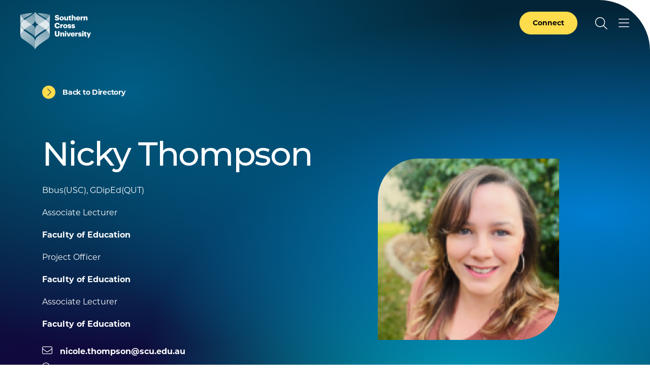

--- FILE ---
content_type: text/html; charset=UTF-8
request_url: https://www.scu.edu.au/about/contacts/directory/124144/
body_size: 139433
content:



<!doctype html>
<html lang="en">
<head>
    <meta charset="utf-8">
    <meta name="viewport" content="width=device-width, initial-scale=1">
    <title>Ms Nicky Thompson - Southern Cross University</title>
    <!-- FB Head Start -->
    
    
    <meta name="author" content="Southern Cross University">
    <meta name="date" content="30/10/2025 02:28:36 AEDT">
    
      
    <meta name="modified" content="30/10/2025 02:28:36 AEDT" />
    <meta name="generator" content="Terminalfour">
      
    <meta name="twitter:card" content="summary_large_image">
    <meta name="twitter:site" content="@scuonline">
    <meta name="twitter:creator" content="@scuonline">
    <meta property="og:title" content="Ms Nicky Thompson - Southern Cross University" /> 
    
    <meta property="og:image" content="https://www.scu.edu.au/media/dep-site-assets/images/default-images/social-default-image-850x480.jpg">

    <meta property="og:type" content="website">

    <link rel="canonical" href="https://www.scu.edu.au/about/contacts/directory/124144/">
  
    <link rel="icon" href="https://www.scu.edu.au/media/dep-site-assets/favicons/favicon.6b88bad3.ico" sizes="any">
    <link rel="icon" href="https://www.scu.edu.au/media/dep-site-assets/favicons/favicon.ef3c11e5.svg" type="image/svg+xml">
    <link rel="apple-touch-icon" href="https://www.scu.edu.au/media/dep-site-assets/favicons/apple-touch-icon.99febcb3.png">
    <link rel="manifest"
      href="[data-uri]">

    <link rel="stylesheet" href="https://use.typekit.net/uof2mar.css">
    <script src="https://ajax.googleapis.com/ajax/libs/jquery/3.6.1/jquery.min.js"></script>

    <link rel="stylesheet" href="https://cdn.jsdelivr.net/npm/bootstrap-icons@1.9.1/font/bootstrap-icons.css">
    <script src="https://kit.fontawesome.com/f5d9c45efe.js" crossorigin="anonymous"></script>
    
    <script type="module" crossorigin src="https://www.scu.edu.au/media/dep-site-assets/javascript/main.55bf7497.js"></script>
    
    <link rel="stylesheet" href="https://www.scu.edu.au/media/dep-site-assets/css/main.6be47299.css"> <!-- main CSS -->
    <link rel="stylesheet" href="https://www.scu.edu.au/media/dep-site-assets/css/custom.css"> <!-- custom CSS -->
		
      <!-- PHP Search CSS -->
      
      
    <!-- Google Tag Manager -->
<script>(function(w,d,s,l,i){w[l]=w[l]||[];w[l].push({'gtm.start':
new Date().getTime(),event:'gtm.js'});var f=d.getElementsByTagName(s)[0],
j=d.createElement(s),dl=l!='dataLayer'?'&l='+l:'';j.async=true;j.src=
'https://www.googletagmanager.com/gtm.js?id='+i+dl;f.parentNode.insertBefore(j,f);
})(window,document,'script','dataLayer','GTM-WCR25TM');</script>
<!-- End Google Tag Manager -->
      
      
      
      <!-- FB Head End -->
</head>
<body>
<!-- FB Header Start -->
  	<!-- Google Tag Manager (noscript) -->
<noscript><iframe src="https://www.googletagmanager.com/ns.html?id=GTM-WCR25TM"
height="0" width="0" style="display:none;visibility:hidden"></iframe></noscript>
<!-- End Google Tag Manager (noscript) -->
    <!-- t4 type="navigation" name="SCU DEP Header Cookie Banner" id="459" />-->
  	<div class="emergencynotice" aria-live="assertive" aria-atomic="true" data-t4-emergency-notices="https://www.scu.edu.au/media/dep-site-assets/emergency-notices/emergency-notices.json"></div>
  	<div class="sitewidenotice">
  			
      	
  	</div>
  	<div class="site-wrapper"> 
        <!-- BANNER START -->
         <!-- Default --> <header class="banner  banner--overlay banner--invert">                <!-- Close -->
                    <!-- Close   <header class="banner banner--overlay banner--invert">  Default -->
                <div class="skip-link">
        <div class="skip-link__container">
            <a href="#main-content" class="skip-link__link">Skip to main content</a>
        </div>
    </div>
    <div class="banner__inner">
        <a href="https://www.scu.edu.au/" class="banner__logo">
            <span class="sr-only">Southern Cross University</span>
            <svg class="logo-color" width="139" height="75" viewBox="0 0 139 75" fill="none"
            xmlns="http://www.w3.org/2000/svg">
            <path
              d="M101.172 6.36133H103.794V10.525C104.205 9.73236 105.042 9.09142 106.314 9.09142C107.792 9.09142 108.819 10.0161 108.819 11.9781V16.9588H107.249C107.205 16.9588 106.275 16.9588 106.197 15.9069V12.5016C106.197 11.6356 105.859 11.2099 105.096 11.2099C104.333 11.2099 103.794 11.6796 103.794 12.6582V16.949H101.172V6.36133Z"
              fill="#005881" />
            <path
              d="M67.9551 13.627H70.8124C70.8858 14.3756 71.2234 14.9871 72.4661 14.9871C73.3321 14.9871 73.8116 14.5615 73.8116 13.945C73.8116 13.3285 73.4153 13.123 72.1579 12.9322C69.1978 12.58 68.1997 11.6993 68.1997 9.59055C68.1997 7.70199 69.7507 6.32227 72.2557 6.32227C74.7607 6.32227 76.1992 7.37908 76.3851 9.59055H73.6012C73.4984 8.84198 73.0728 8.46035 72.2557 8.46035C71.4387 8.46035 71.0375 8.8273 71.0375 9.35571C71.0375 9.94282 71.3604 10.207 72.6618 10.3832C75.3136 10.6767 76.6738 11.3666 76.6738 13.6368C76.6738 15.5547 75.1522 17.1252 72.4563 17.1252C69.5256 17.1252 68.0334 15.8923 67.9453 13.6221L67.9551 13.627Z"
              fill="#005881" />
            <path
              d="M77.3438 13.2153V13.0979C77.3438 10.6369 79.1736 9.08594 81.5465 9.08594C83.9195 9.08594 85.72 10.5929 85.72 13.0294V13.1468C85.72 15.6372 83.8901 17.1343 81.5319 17.1343C79.1736 17.1343 77.3438 15.7008 77.3438 13.2202V13.2153ZM83.0584 13.1713V13.0539C83.0584 11.7622 82.5446 11.0479 81.5514 11.0479C80.5582 11.0479 80.0298 11.7378 80.0298 13.0245V13.1419C80.0298 14.463 80.5435 15.1773 81.5514 15.1773C82.5593 15.1773 83.0584 14.4434 83.0584 13.1713Z"
              fill="#005881" />
            <path
              d="M109.699 13.2153V13.0979C109.699 10.6369 111.529 9.08594 113.843 9.08594C115.937 9.08594 117.743 10.2895 117.743 13.0441V13.7339H112.351C112.424 14.7467 113.012 15.329 113.946 15.329C114.812 15.329 115.179 14.9326 115.282 14.4189H117.743C117.508 16.146 116.177 17.1294 113.858 17.1294C111.539 17.1294 109.699 15.7253 109.699 13.2153V13.2153ZM115.194 12.2466C115.15 11.3219 114.695 10.813 113.848 10.813C113.056 10.813 112.512 11.3268 112.385 12.2466H115.199H115.194Z"
              fill="#005881" />
            <path
              d="M118.742 9.29252H121.365V10.8141C121.849 9.66925 122.656 9.17509 123.84 9.18977V11.6361C122.245 11.5921 121.365 12.0911 121.365 13.3192V15.9025C121.34 16.7195 120.641 16.9544 120.313 16.9544H118.742V9.29252Z"
              fill="#005881" />
            <path
              d="M124.578 9.2924H127.201V10.5253C127.612 9.73273 128.448 9.0918 129.72 9.0918C131.198 9.0918 132.225 10.0165 132.225 11.9785V16.9592H130.655C130.611 16.9592 129.681 16.9592 129.603 15.9072V12.502C129.603 11.636 129.265 11.2103 128.502 11.2103C127.739 11.2103 127.201 11.68 127.201 12.6585V16.9494H124.578V9.2875V9.2924Z"
              fill="#005881" />
            <path
              d="M95.9638 14.4931V11.0781H95.0391V9.29227H95.9638V7.69727H98.5862V9.29227H100.093V11.0781H98.5862V14.2436C98.5862 14.8014 98.8651 15.0509 99.3642 15.0509C99.6577 15.0509 99.8779 15.0069 100.113 14.9188V16.9101C99.7751 16.9982 99.2761 17.1303 98.6645 17.1303C96.9374 17.1303 95.9687 16.2936 95.9687 14.4931H95.9638Z"
              fill="#005881" />
            <path
              d="M94.2488 16.9539H91.6263V15.7209C91.2153 16.5135 90.3787 17.1545 89.1066 17.1545C87.629 17.1545 86.6016 16.2298 86.6016 14.2678V9.28711H88.1721C88.2161 9.28711 89.1457 9.28711 89.224 10.339V13.7443C89.224 14.6103 89.5616 15.036 90.3249 15.036C91.0881 15.036 91.6263 14.5663 91.6263 13.5877V9.29689H94.2488V16.9588V16.9539Z"
              fill="#005881" />
            <path
              d="M67.4648 27.1682V27.0508C67.4648 23.8265 69.7497 21.7031 72.8125 21.7031C75.5377 21.7031 77.4263 22.9654 77.6758 25.7298H74.5836C74.4662 24.6583 73.8791 24.0761 72.8272 24.0761C71.4817 24.0761 70.6304 25.1329 70.6304 27.0361V27.1535C70.6304 29.0421 71.4377 30.1136 72.8712 30.1136C73.928 30.1136 74.6717 29.5558 74.8185 28.4012H77.8079C77.6024 31.1117 75.6404 32.5159 72.9299 32.5159C69.2653 32.5159 67.4648 30.3778 67.4648 27.1682V27.1682Z"
              fill="#005881" />
            <path
              d="M84.3438 28.606V28.4885C84.3438 26.0275 86.1736 24.4766 88.5465 24.4766C90.9195 24.4766 92.72 25.9835 92.72 28.42V28.5375C92.72 31.0278 90.8901 32.525 88.5319 32.525C86.1736 32.525 84.3438 31.0914 84.3438 28.6108V28.606ZM90.0584 28.5619V28.4445C90.0584 27.1528 89.5446 26.4385 88.5514 26.4385C87.5582 26.4385 87.0298 27.1284 87.0298 28.4151V28.5326C87.0298 29.8536 87.5435 30.5679 88.5514 30.5679C89.5593 30.5679 90.0584 29.834 90.0584 28.5619V28.5619Z"
              fill="#005881" />
            <path
              d="M93.1953 29.9084H95.6123C95.7003 30.4661 95.9499 30.7744 96.6984 30.7744C97.3443 30.7744 97.6378 30.5249 97.6378 30.1432C97.6378 29.7616 97.2709 29.6001 96.219 29.4534C94.169 29.1892 93.303 28.5874 93.303 26.9924C93.303 25.2946 94.8099 24.4727 96.5859 24.4727C98.4745 24.4727 99.7955 25.1185 99.9716 26.9483H97.5987C97.4959 26.4346 97.2171 26.1851 96.6153 26.1851C96.0135 26.1851 95.7493 26.4346 95.7493 26.7869C95.7493 27.1391 96.1015 27.3006 97.0409 27.418C99.1643 27.6822 100.192 28.24 100.192 29.879C100.192 31.6942 98.8414 32.5162 96.718 32.5162C94.5946 32.5162 93.2589 31.6061 93.2002 29.9084H93.1953Z"
              fill="#005881" />
            <path
              d="M100.688 29.9084H103.104C103.193 30.4661 103.442 30.7744 104.191 30.7744C104.836 30.7744 105.13 30.5249 105.13 30.1432C105.13 29.7616 104.763 29.6001 103.711 29.4534C101.661 29.1892 100.795 28.5874 100.795 26.9924C100.795 25.2946 102.302 24.4727 104.078 24.4727C105.967 24.4727 107.288 25.1185 107.464 26.9483H105.091C104.988 26.4346 104.709 26.1851 104.107 26.1851C103.506 26.1851 103.241 26.4346 103.241 26.7869C103.241 27.1391 103.594 27.3006 104.533 27.418C106.657 27.6822 107.684 28.24 107.684 29.879C107.684 31.6942 106.334 32.5162 104.21 32.5162C102.087 32.5162 100.751 31.6061 100.692 29.9084H100.688Z"
              fill="#005881" />
            <path
              d="M78.8164 24.6773H81.4389V26.1989C81.9232 25.054 82.7305 24.5599 83.9146 24.5745V27.0209C82.3195 26.9768 81.4389 27.4759 81.4389 28.7039V31.2872C81.4144 32.1043 80.7148 32.3392 80.387 32.3392H78.8164V24.6773Z"
              fill="#005881" />
            <path
              d="M67.9531 44.4608V38.2324H70.9572V44.3287C70.9572 45.8062 71.3242 46.5255 72.5962 46.5255C73.8683 46.5255 74.2353 45.8503 74.2353 44.2846V38.2324H77.2687V44.4167C77.2687 47.4648 75.4829 48.8837 72.5962 48.8837C69.7096 48.8837 67.9531 47.3915 67.9531 44.4608V44.4608Z"
              fill="#005881" />
            <path
              d="M87.5977 38.9656C87.5977 38.1877 88.2141 37.6055 89.0312 37.6055C89.8483 37.6055 90.4794 38.1926 90.4794 38.9656C90.4794 39.7387 89.8483 40.316 89.0312 40.316C88.2141 40.316 87.5977 39.7436 87.5977 38.9656ZM87.7298 41.045H90.3522V48.7069H87.7298V41.045Z"
              fill="#005881" />
            <path
              d="M90.9541 41.0449H93.7527L95.3477 45.9816L96.9134 41.0449H99.4184L96.6198 48.7068H93.7625L90.9492 41.0449H90.9541Z"
              fill="#005881" />
            <path
              d="M99.2695 44.9692V44.8518C99.2695 42.3908 101.099 40.8398 103.414 40.8398C105.508 40.8398 107.313 42.0434 107.313 44.798V45.4879H101.921C101.995 46.5006 102.582 47.0829 103.516 47.0829C104.382 47.0829 104.749 46.6866 104.852 46.1728H107.313C107.078 47.8999 105.747 48.8833 103.428 48.8833C101.109 48.8833 99.2695 47.4792 99.2695 44.9692V44.9692ZM104.764 44.0005C104.72 43.0758 104.265 42.5669 103.418 42.5669C102.626 42.5669 102.083 43.0807 101.956 44.0005H104.769H104.764Z"
              fill="#005881" />
            <path
              d="M113.828 46.2756H116.245C116.333 46.8333 116.583 47.1416 117.331 47.1416C117.977 47.1416 118.271 46.892 118.271 46.5104C118.271 46.1288 117.904 45.9673 116.852 45.8206C114.802 45.5563 113.936 44.9546 113.936 43.3596C113.936 41.6618 115.443 40.8398 117.219 40.8398C119.107 40.8398 120.428 41.4857 120.604 43.3155H118.232C118.129 42.8018 117.85 42.5523 117.248 42.5523C116.646 42.5523 116.382 42.8018 116.382 43.1541C116.382 43.5063 116.734 43.6678 117.674 43.7852C119.797 44.0494 120.825 44.6072 120.825 46.2462C120.825 48.0614 119.474 48.8833 117.351 48.8833C115.227 48.8833 113.892 47.9733 113.833 46.2756H113.828Z"
              fill="#005881" />
            <path
              d="M121.621 38.9656C121.621 38.1877 122.238 37.6055 123.055 37.6055C123.872 37.6055 124.503 38.1926 124.503 38.9656C124.503 39.7387 123.872 40.316 123.055 40.316C122.238 40.316 121.621 39.7436 121.621 38.9656ZM121.753 41.045H124.376V48.7069H121.753V41.045Z"
              fill="#005881" />
            <path
              d="M126.05 46.2451V42.83H125.125V41.0442H126.05V39.4492H128.672V41.0442H130.179V42.83H128.672V45.9956C128.672 46.5533 128.951 46.8029 129.45 46.8029C129.744 46.8029 129.964 46.7588 130.199 46.6708V48.6621C129.861 48.7501 129.362 48.8822 128.75 48.8822C127.023 48.8822 126.055 48.0456 126.055 46.2451H126.05Z"
              fill="#005881" />
            <path
              d="M133.664 47.9289L130.602 41.0449H133.444L135.025 45.1303L136.487 41.0449H138.992L134.892 51.2705H132.387L133.664 47.9289V47.9289Z"
              fill="#005881" />
            <path
              d="M108.215 41.0445H110.837V42.5661C111.322 41.4212 112.129 40.927 113.313 40.9417V43.388C111.718 43.344 110.837 43.8431 110.837 45.0711V47.6544C110.813 48.4715 110.113 48.7063 109.785 48.7063H108.215V41.0445V41.0445Z"
              fill="#005881" />
            <path
              d="M78.75 41.0443H81.3725V42.2773C81.7834 41.4847 82.6201 40.8438 83.8922 40.8438C85.3697 40.8438 86.3972 41.7685 86.3972 43.7304V48.7111H84.8267C84.7826 48.7111 83.853 48.7111 83.7747 47.6592V44.2539C83.7747 43.3879 83.4372 42.9623 82.6739 42.9623C81.9106 42.9623 81.3725 43.432 81.3725 44.4105V48.7013H78.75V41.0395V41.0443Z"
              fill="#005881" />
            <path
              d="M26.3825 27.7413C29.1126 30.579 29.0783 35.09 29.0783 35.09V50.8492C29.0783 50.8492 29.093 49.039 26.3874 46.6905C20.3547 41.4554 11.8317 36.8514 8.55856 34.3464C7.76106 35.0166 6.99292 35.7114 6.2737 36.4257C11.4305 40.0854 23.9361 47.8354 26.3874 51.1575C28.7603 54.3768 29.0832 58.242 29.0832 58.242V74.4807C29.0832 74.4807 28.4031 72.0001 25.8834 69.4168C25.2865 68.8053 22.3852 66.217 21.2403 65.3266C16.2302 61.4223 6.42537 54.8368 5.09457 53.9316C3.78334 52.9824 0.172572 51.27 0.0209001 44.9047V44.7677C0.0209001 44.6747 0.0160075 44.5818 0.0160075 44.4888V27.57C0.0160075 26.4643 0.192143 25.4907 0.480809 24.6394C0.18725 23.7098 0.0160075 22.7361 0.0160075 21.7331C0.0160075 21.5912 0.0160075 21.4493 0.0160075 21.3075C0.0160075 21.0384 0.00622217 17.5548 0.00622217 13.9489C0.00132953 10.3675 0.00132953 7.27536 0.035578 6.1158C0.035578 5.92499 0.0453633 5.80268 0.050256 5.76843C5.54959 4.50123 14.601 2.83773 24.171 2.40229C21.984 4.55016 20.4134 5.68525 15.1734 8.72358C10.9804 11.1552 8.11333 12.9117 6.1367 14.2767H6.12692C6.12692 14.2767 6.15628 14.311 6.16606 14.3208C6.77275 14.8394 7.45283 15.3727 8.18672 15.9158C12.7467 12.6132 20.1297 8.47406 23.76 5.87117C28.0411 2.44632 29.0783 0 29.0783 0V15.7592C29.0783 15.7592 29.1126 19.7956 26.3825 22.6334C25.7905 23.2498 24.4499 24.0816 22.6787 25.1188C24.4548 26.2295 25.81 27.1395 26.3825 27.7413ZM58.1553 13.9489C58.1553 17.5401 58.1455 21.009 58.1455 21.3026C58.1455 21.4445 58.1455 21.5863 58.1455 21.7282C58.1455 22.7312 57.9743 23.7049 57.6807 24.6345C57.9694 25.4907 58.1455 26.4594 58.1455 27.5652C58.1455 27.8685 58.1455 28.1865 58.1455 28.5094C58.1455 29.9185 58.1455 38.3485 58.1455 44.4839C58.1455 44.5769 58.1455 44.6698 58.1406 44.7628V44.9047C57.9889 51.27 54.3782 52.9824 53.0669 53.9365C51.7361 54.8367 41.9313 61.4271 36.9212 65.3315C35.7763 66.2219 32.8799 68.8101 32.2781 69.4217C29.7584 72.005 29.0783 74.4856 29.0783 74.4856V58.2469C29.0783 58.2469 29.4012 54.3817 31.7742 51.1624C34.2254 47.8403 46.731 40.0854 51.8878 36.4306C51.1637 35.7114 50.4004 35.0215 49.6029 34.3513C46.3249 36.8563 37.8068 41.4603 31.7742 46.6954C29.0685 49.0439 29.0832 50.8541 29.0832 50.8541V35.0949C29.0832 35.0949 29.049 30.5839 31.779 27.7462C32.3515 27.1493 33.7067 26.2344 35.4828 25.1237C33.7116 24.0865 32.3711 23.2547 31.779 22.6383C29.049 19.8005 29.0832 15.7641 29.0832 15.7641V0C29.0832 0 30.1204 2.44632 34.4015 5.87117C38.0318 8.47406 45.4148 12.6132 49.9748 15.9158C50.7087 15.3727 51.3888 14.8394 51.9955 14.3208C52.0101 14.3061 52.0248 14.2963 52.0346 14.2816H52.0248C50.0482 12.9117 47.1811 11.1503 42.9881 8.71869C37.7481 5.68036 36.1775 4.54527 33.9905 2.3974C43.5605 2.83284 52.6119 4.50123 58.1113 5.76353C58.1161 5.80268 58.121 5.9201 58.1259 6.11091C58.1602 7.27047 58.1602 10.3675 58.1553 13.9489V13.9489Z"
              fill="white" />
            <path style="mix-blend-mode:multiply"
              d="M0.048544 5.76367C-0.0346309 6.94769 0.0142955 15.2212 0.0142955 21.7333C0.0142955 28.2454 7.21627 33.4071 8.55685 34.3514C11.8349 36.8564 20.353 41.4604 26.3856 46.6955C29.0913 49.044 29.0766 50.8543 29.0766 50.8543V35.0951C29.0766 35.0951 29.1108 30.5841 26.3807 27.7463C24.2916 25.5691 11.9034 19.2331 6.16435 14.3209C1.91753 10.5682 0.0827925 5.85663 0.048544 5.76367Z"
              fill="url(#paint0_linear_2186_103)" />
            <g style="mix-blend-mode:multiply">
              <path
                d="M0.0123417 21.3261C0.0123417 21.3261 1.0398 17.7496 6.13793 14.2709C8.11456 12.9059 10.9816 11.1494 15.1746 8.71778C20.4147 5.67945 21.9852 4.54435 24.1722 2.39648C14.5973 2.83193 5.54592 4.50032 0.0465902 5.76262C-0.0316921 6.25189 0.0123417 21.3261 0.0123417 21.3261Z"
                fill="#FFD000" />
            </g>
            <path style="mix-blend-mode:multiply"
              d="M0.0205176 44.9047C0.0205176 44.9047 0.015625 34.0822 0.015625 27.57C0.015625 26.4398 0.196653 25.4564 0.495104 24.5904C2.53534 19.5559 7.56987 16.361 8.18634 15.9109C12.7463 12.6083 20.1293 8.46917 23.7596 5.86628C28.0407 2.44632 29.0779 0 29.0779 0V15.7592C29.0779 15.7592 29.1122 19.7956 26.3821 22.6334C24.2929 24.8106 12.942 29.6543 6.01401 36.6899C3.16649 39.5864 0.0205176 44.8949 0.0205176 44.9047Z"
              fill="url(#paint1_linear_2186_103)" />
            <path style="mix-blend-mode:multiply"
              d="M0.015625 28.3086C0.015625 28.3086 0.015625 37.7759 0.015625 44.4886C0.015625 51.2013 3.7536 52.9626 5.09419 53.9411C6.42499 54.8414 16.2298 61.4318 21.2399 65.3361C22.3848 66.2266 25.2812 68.8148 25.883 69.4264C28.4027 72.0097 29.0828 74.4902 29.0828 74.4902V58.2516C29.0828 58.2516 28.7599 54.3864 26.387 51.167C23.9358 47.8449 11.4302 40.0901 6.27332 36.4353C1.11647 32.7805 0.015625 28.3086 0.015625 28.3086Z"
              fill="url(#paint2_linear_2186_103)" />
            <path style="mix-blend-mode:multiply"
              d="M58.1062 5.76367C58.1894 6.94769 58.1404 15.2163 58.1404 21.7333C58.1404 28.2454 50.9385 33.4071 49.5979 34.3514C46.3198 36.8564 37.8017 41.4604 31.7691 46.6955C29.0635 49.044 29.0781 50.8543 29.0781 50.8543V35.0951C29.0781 35.0951 29.0439 30.5841 31.774 27.7463C33.8632 25.5691 46.2513 19.2331 51.9904 14.3209C56.2421 10.5731 58.072 5.86152 58.1111 5.76856L58.1062 5.76367Z"
              fill="url(#paint3_linear_2186_103)" />
            <path style="mix-blend-mode:multiply"
              d="M58.1403 21.3261C58.1403 21.3261 57.1129 17.7496 52.0147 14.2709C50.0381 12.9059 47.171 11.1494 42.978 8.71778C37.738 5.67945 36.1675 4.54435 33.9805 2.39648C43.5505 2.83193 52.6019 4.50032 58.1012 5.76262C58.1746 6.25189 58.1354 21.3261 58.1354 21.3261H58.1403Z"
              fill="url(#paint4_linear_2186_103)" />
            <path style="mix-blend-mode:multiply"
              d="M58.1355 44.9047C58.1355 44.9047 58.1404 34.0822 58.1404 27.57C58.1404 26.4398 57.9594 25.4564 57.661 24.5904C55.6207 19.5559 50.5862 16.361 49.9697 15.9109C45.4098 12.6083 38.0268 8.46917 34.3964 5.86628C30.1154 2.44632 29.0781 0 29.0781 0V15.7592C29.0781 15.7592 29.0439 19.7956 31.774 22.6334C33.8632 24.8106 45.2141 29.6543 52.1421 36.6899C54.9896 39.5815 58.1355 44.8949 58.1355 44.9047Z"
              fill="url(#paint5_linear_2186_103)" />
            <path style="mix-blend-mode:multiply"
              d="M58.1375 28.3086C58.1375 28.3086 58.1375 37.7759 58.1375 44.4886C58.1375 51.2013 54.3995 52.9626 53.0589 53.9411C51.7281 54.8414 41.9233 61.4318 36.9132 65.3361C35.7683 66.2266 32.8719 68.8148 32.2701 69.4264C29.7504 72.0097 29.0703 74.4902 29.0703 74.4902V58.2516C29.0703 58.2516 29.3932 54.3864 31.7662 51.167C34.2174 47.8449 46.723 40.0901 51.8798 36.4353C56.9388 32.849 58.1326 28.3086 58.1326 28.3086H58.1375Z"
              fill="url(#paint6_linear_2186_103)" />
            <defs>
              <linearGradient id="paint0_linear_2186_103" x1="3.72781" y1="22.8096" x2="33.8616" y2="38.1089"
                gradientUnits="userSpaceOnUse">
                <stop offset="0" stop-color="#FFD000" />
                <stop offset="1" stop-color="#CAD300" />
              </linearGradient>
              <linearGradient id="paint1_linear_2186_103" x1="4.07163" y1="27.3058" x2="35.683" y2="12.6622"
                gradientUnits="userSpaceOnUse">
                <stop offset="0" stop-color="#FFD000" />
                <stop offset="1" stop-color="#CAD300" />
              </linearGradient>
              <linearGradient id="paint2_linear_2186_103" x1="6.59623" y1="45.4964" x2="27.615" y2="61.104"
                gradientUnits="userSpaceOnUse">
                <stop offset="0" stop-color="#FFD000" />
                <stop offset="1" stop-color="#CAD300" />
              </linearGradient>
              <linearGradient id="paint3_linear_2186_103" x1="17.5413" y1="40.4281" x2="59.7306" y2="20.8037"
                gradientUnits="userSpaceOnUse">
                <stop offset="0" stop-color="#CAD300" />
                <stop offset="0.51" stop-color="#00A1B4" />
                <stop offset="1" stop-color="#006D97" />
              </linearGradient>
              <linearGradient id="paint4_linear_2186_103" x1="33.9854" y1="11.8637" x2="58.155" y2="11.8637"
                gradientUnits="userSpaceOnUse">
                <stop offset="0.4" stop-color="#00A1B4" />
                <stop offset="1" stop-color="#006D97" />
              </linearGradient>
              <linearGradient id="paint5_linear_2186_103" x1="22.0474" y1="6.73717" x2="59.2902" y2="33.8815"
                gradientUnits="userSpaceOnUse">
                <stop offset="0.01" stop-color="#CAD300" />
                <stop offset="0.51" stop-color="#00A1B4" />
                <stop offset="1" stop-color="#006D97" />
              </linearGradient>
              <linearGradient id="paint6_linear_2186_103" x1="18.5609" y1="60.7321" x2="54.9133" y2="47.1893"
                gradientUnits="userSpaceOnUse">
                <stop offset="0.01" stop-color="#CAD300" />
                <stop offset="0.51" stop-color="#00A1B4" />
                <stop offset="1" stop-color="#006D97" />
              </linearGradient>
            </defs>
          </svg>
          <svg class="logo-white" xmlns="http://www.w3.org/2000/svg" xmlns:xlink="http://www.w3.org/1999/xlink"
            id="Layer_2" viewBox="0 0 138.99 74.49">
            <defs>
              <linearGradient id="linear-gradient" x1="-276.38" x2="-274.44" y1="566.83" y2="566.83"
                gradientTransform="scale(-32.57 32.57) rotate(-89.99 -420.94 146.376)" gradientUnits="userSpaceOnUse">
                <stop offset="0" stop-color="#595959" />
                <stop offset="0" stop-color="#595959" />
                <stop offset="1" stop-color="#bfbfbf" />
              </linearGradient>
              <linearGradient id="linear-gradient-2" x1="-276.38" x2="-274.44" y1="566.83" y2="566.83"
                gradientTransform="scale(-32.57 32.57) rotate(-89.99 -420.94 146.376)" gradientUnits="userSpaceOnUse">
                <stop offset="0" stop-color="#fff" />
                <stop offset="0" stop-color="#fff" />
                <stop offset="1" stop-color="#fff" />
              </linearGradient>
              <linearGradient id="linear-gradient-3" x1="-258.83" x2="-256.89" y1="556.13" y2="556.13"
                gradientTransform="matrix(17.2 0 0 -17.2 4443.89 9579.28)" gradientUnits="userSpaceOnUse">
                <stop offset="0" stop-color="#595959" />
                <stop offset="1" stop-color="#a6a6a6" />
              </linearGradient>
              <linearGradient id="linear-gradient-4" x1="-258.83" x2="-256.89" y1="556.13" y2="556.13"
                gradientTransform="matrix(17.2 0 0 -17.2 4443.88 9579.28)" gradientUnits="userSpaceOnUse">
                <stop offset="0" stop-color="#fff" />
                <stop offset="1" stop-color="#fff" />
              </linearGradient>
              <linearGradient id="linear-gradient-5" x1="-269.38" x2="-267.44" y1="561.49" y2="561.49"
                gradientTransform="matrix(38.03 0 0 -38.03 10229.32 21376.81)" gradientUnits="userSpaceOnUse">
                <stop offset="0" stop-color="#bfbfbf" />
                <stop offset="1" stop-color="#595959" />
              </linearGradient>
              <linearGradient id="linear-gradient-6" x1="-269.38" x2="-267.44" y1="561.49" y2="561.49"
                gradientTransform="matrix(38.03 0 0 -38.03 10229.33 21376.81)" gradientUnits="userSpaceOnUse">
                <stop offset="0" stop-color="#fff" />
                <stop offset="1" stop-color="#fff" />
              </linearGradient>
              <linearGradient id="linear-gradient-7" x1="-258.12" x2="-256.19" y1="570.43" y2="570.43"
                gradientTransform="scale(27.61 -27.61) rotate(-89.99 -414.435 155.421)" gradientUnits="userSpaceOnUse">
                <stop offset="0" stop-color="#bfbfbf" />
                <stop offset="1" stop-color="#737373" />
              </linearGradient>
              <linearGradient xlink:href="#linear-gradient-6" id="linear-gradient-8" x1="-258.12" x2="-256.19"
                y1="570.43" y2="570.43" gradientTransform="scale(27.61 -27.61) rotate(-89.99 -414.435 155.421)" />
              <linearGradient id="linear-gradient-9" x1="-269.42" x2="-267.48" y1="560.03" y2="560.03"
                gradientTransform="matrix(33.11 0 0 -33.11 8929.39 18570.67)" gradientUnits="userSpaceOnUse">
                <stop offset="0" stop-color="#bfbfbf" />
                <stop offset="1" stop-color="gray" />
              </linearGradient>
              <linearGradient xlink:href="#linear-gradient-6" id="linear-gradient-10" x1="-269.42" x2="-267.48"
                y1="560.03" y2="560.03" gradientTransform="matrix(33.11 0 0 -33.11 8929.4 18570.67)" />
              <linearGradient xlink:href="#linear-gradient-3" id="linear-gradient-11" x1="-284.05" x2="-282.12"
                y1="573.63" y2="573.63" gradientTransform="scale(-16.61 16.61) rotate(-89.99 -429.562 146.893)" />
              <linearGradient xlink:href="#linear-gradient-6" id="linear-gradient-12" x1="-284.05" x2="-282.12"
                y1="573.63" y2="573.63" gradientTransform="scale(-16.61 16.61) rotate(-89.99 -429.562 146.892)" />
              <linearGradient id="linear-gradient-13" x1="-278.02" x2="-276.08" y1="565.97" y2="565.97"
                gradientTransform="scale(-27.6 27.6) rotate(-89.99 -421.878 145.622)" gradientUnits="userSpaceOnUse">
                <stop offset="0" stop-color="#bfbfbf" />
                <stop offset="1" stop-color="#a6a6a6" />
              </linearGradient>
              <linearGradient xlink:href="#linear-gradient-6" id="linear-gradient-14" x1="-278.02" x2="-276.08"
                y1="565.97" y2="565.97" gradientTransform="scale(-27.6 27.6) rotate(-89.99 -421.878 145.622)" />
              <linearGradient id="linear-gradient-15" x1="-266.19" x2="-264.25" y1="578.98" y2="578.98"
                gradientTransform="matrix(-27.32 -.00477 -.00477 27.32 -7201.11 -15769)" gradientUnits="userSpaceOnUse">
                <stop offset="0" stop-color="#737373" />
                <stop offset="1" stop-color="#bfbfbf" />
              </linearGradient>
              <linearGradient xlink:href="#linear-gradient-6" id="linear-gradient-16" x1="-266.19" x2="-264.25"
                y1="578.98" y2="578.98" gradientTransform="matrix(-27.32 -.00477 -.00477 27.32 -7201.11 -15769)" />
              <clipPath id="clippath">
                <path
                  d="M.01 21.73c0 6.52 7.2 11.68 8.54 12.62 3.27 2.51 11.79 7.11 17.82 12.34 2.7 2.35 2.69 4.16 2.69 4.16V35.09s.03-4.51-2.69-7.35c-2.09-2.17-14.47-8.51-20.21-13.42C1.92 10.57.08 5.86.05 5.76-.03 6.95.01 15.22.01 21.73"
                  class="cls-1" />
              </clipPath>
              <clipPath id="clippath-1">
                <path d="M-10.14 1.47h49.35v53.67h-49.35z" class="cls-1" transform="rotate(-33.96 14.54 28.302)" />
              </clipPath>
              <clipPath id="clippath-2">
                <path
                  d="M.05 5.76c-.08.49-.04 15.57-.04 15.57s1.03-3.57 6.12-7.06c1.97-1.36 4.84-3.12 9.03-5.56 5.24-3.04 6.81-4.17 9-6.32C14.6 2.83 5.55 4.5.05 5.76"
                  class="cls-1" />
              </clipPath>
              <clipPath id="clippath-3">
                <path d="M-1.38.58h26.91v22.56H-1.38z" class="cls-1" transform="rotate(-9.2 12.056 11.853)" />
              </clipPath>
              <clipPath id="clippath-4">
                <path
                  d="M23.75 5.87c-3.63 2.6-11.01 6.75-15.57 10.05-.62.45-5.65 3.64-7.69 8.68-.3.87-.48 1.85-.48 2.98v17.34S3.16 39.6 6 36.71c6.93-7.04 18.27-11.88 20.37-14.06 2.72-2.84 2.69-6.88 2.69-6.88V0s-1.04 2.45-5.32 5.87"
                  class="cls-1" />
              </clipPath>
              <clipPath id="clippath-5">
                <path d="M-12.2-1.96h53.52v48.84H-12.2z" class="cls-1" transform="rotate(-57.05 14.557 22.462)" />
              </clipPath>
              <clipPath id="clippath-6">
                <path
                  d="M.01 44.49c0 6.71 3.74 8.48 5.08 9.45 1.33.9 11.13 7.49 16.14 11.39 1.14.89 4.04 3.48 4.64 4.09 2.49 2.55 3.18 5.01 3.2 5.06V58.24s-.32-3.86-2.69-7.08c-2.45-3.32-14.96-11.08-20.11-14.73C1.21 32.85.01 28.31.01 28.31v16.18Z"
                  class="cls-1" />
              </clipPath>
              <clipPath id="clippath-7">
                <path d="M-10.2 24.12h49.48v54.56H-10.2z" class="cls-1" transform="rotate(-32.91 14.545 51.395)" />
              </clipPath>
              <clipPath id="clippath-8">
                <path
                  d="M29.07 50.85Zm22.9-36.53c-5.74 4.91-18.12 11.25-20.21 13.42-2.73 2.84-2.7 7.35-2.7 7.35v15.76c0-.07.04-1.85 2.69-4.16 6.03-5.23 14.55-9.84 17.83-12.34 1.34-.95 8.54-6.11 8.54-12.62s.05-14.79-.03-15.97c-.03.09-1.87 4.8-6.12 8.55"
                  class="cls-1" />
              </clipPath>
              <clipPath id="clippath-9">
                <path d="M16.77 3.66h53.68v49.3H16.77z" class="cls-1" transform="rotate(-56.18 43.608 28.306)" />
              </clipPath>
              <clipPath id="clippath-10">
                <path
                  d="M42.97 8.72c4.19 2.43 7.06 4.19 9.03 5.56 5.1 3.48 6.12 7.06 6.12 7.06s.04-15.08-.03-15.56c-5.5-1.27-14.55-2.93-24.12-3.37 2.19 2.15 3.76 3.28 9 6.32"
                  class="cls-1" />
              </clipPath>
              <clipPath id="clippath-11">
                <path d="M32.53-3.03h27.09v29.78H32.53z" class="cls-1" transform="rotate(-66.18 46.071 11.865)" />
              </clipPath>
              <clipPath id="clippath-12">
                <path
                  d="M29.07 15.76s-.03 4.04 2.7 6.88c2.09 2.17 13.44 7.02 20.36 14.06 2.85 2.89 5.99 8.21 5.99 8.21V27.57c0-1.13-.18-2.11-.48-2.98-2.04-5.03-7.07-8.23-7.69-8.68-4.56-3.3-11.94-7.44-15.57-10.05C30.11 2.45 29.07 0 29.07 0v15.76Z"
                  class="cls-1" />
              </clipPath>
              <clipPath id="clippath-13">
                <path d="M19.06-4.3h49.05v53.51H19.06z" class="cls-1" transform="rotate(-33.5 43.571 22.462)" />
              </clipPath>
              <clipPath id="clippath-14">
                <path
                  d="M51.87 36.44c-5.16 3.66-17.66 11.41-20.11 14.73-2.37 3.22-2.7 7.08-2.7 7.08v16.24s.7-2.51 3.2-5.06c.6-.61 3.5-3.2 4.64-4.09 5.01-3.9 14.81-10.49 16.14-11.39 1.34-.98 5.08-2.74 5.08-9.45V28.31s-1.2 4.54-6.25 8.13"
                  class="cls-1" />
              </clipPath>
              <clipPath id="clippath-15">
                <path d="M16.33 26.49h54.54v49.82H16.33z" class="cls-1" transform="rotate(-56.25 43.595 51.397)" />
              </clipPath>
              <mask id="mask" width="137.7" height="137.83" x="-54.32" y="-40.6" maskUnits="userSpaceOnUse">
                <g clip-path="url(#clippath-1)">
                  <path fill="url(#linear-gradient)" d="M-35.01-21.4h99.09v99.41h-99.09z"
                    transform="rotate(-33.95 14.547 28.31)" />
                </g>
              </mask>
              <mask id="mask-1" width="38.55" height="36.1" x="-7.21" y="-6.19" maskUnits="userSpaceOnUse">
                <g clip-path="url(#clippath-3)">
                  <path fill="url(#linear-gradient-3)" d="M-4.94-3.66h34.02v31.05H-4.94z"
                    transform="rotate(-9.2 12.056 11.853)" />
                </g>
              </mask>
              <mask id="mask-2" width="135.32" height="135.48" x="-53.1" y="-45.28" maskUnits="userSpaceOnUse">
                <g clip-path="url(#clippath-5)">
                  <path fill="url(#linear-gradient-5)" d="M-34.5-26.39h98.11V71.3H-34.5z"
                    transform="rotate(-57.05 14.557 22.462)" />
                </g>
              </mask>
              <mask id="mask-3" width="137.49" height="137.66" x="-54.2" y="-17.43" maskUnits="userSpaceOnUse">
                <g clip-path="url(#clippath-7)">
                  <path fill="url(#linear-gradient-7)" d="M-35.09 1.55h99.25v99.71h-99.25z"
                    transform="rotate(-32.91 14.545 51.395)" />
                </g>
              </mask>
              <mask id="mask-4" width="137.44" height="137.58" x="-25.12" y="-40.48" maskUnits="userSpaceOnUse">
                <g clip-path="url(#clippath-9)">
                  <path fill="url(#linear-gradient-9)" d="M-6.04-21.16h99.28v98.94H-6.04z"
                    transform="rotate(-56.18 43.608 28.306)" />
                </g>
              </mask>
              <mask id="mask-5" width="65.35" height="65.01" x="13.4" y="-20.64" maskUnits="userSpaceOnUse">
                <g clip-path="url(#clippath-11)">
                  <path fill="url(#linear-gradient-11)" d="M21.53-13.03h49.09v49.78H21.53z"
                    transform="rotate(-66.19 46.069 11.86)" />
                </g>
              </mask>
              <mask id="mask-6" width="136.42" height="136.56" x="-24.63" y="-45.82" maskUnits="userSpaceOnUse">
                <g clip-path="url(#clippath-13)">
                  <path fill="url(#linear-gradient-13)" d="M-5.57-26.88h98.31v98.67H-5.57z"
                    transform="rotate(-33.5 43.571 22.462)" />
                </g>
              </mask>
              <mask id="mask-7" width="139.18" height="139.32" x="-25.99" y="-18.26" maskUnits="userSpaceOnUse">
                <g clip-path="url(#clippath-15)">
                  <path fill="url(#linear-gradient-15)" d="M-6.69 1.3H93.89v100.21H-6.69z"
                    transform="rotate(-56.25 43.595 51.397)" />
                </g>
              </mask>
              <style>
                .cls-1 {
                  fill: none
                }

                .cls-5 {
                  fill: #fff
                }
              </style>
            </defs>
            <g id="Layer_1-2">
              <path
                d="M101.17 6.36h2.62v4.16c.41-.79 1.25-1.43 2.52-1.43 1.48 0 2.5.92 2.5 2.89v4.98h-1.57s-.97 0-1.05-1.05V12.5c0-.87-.34-1.29-1.1-1.29s-1.3.47-1.3 1.45v4.29h-2.62V6.36ZM67.96 13.63h2.86c.07.75.41 1.36 1.65 1.36.87 0 1.35-.43 1.35-1.04s-.4-.82-1.65-1.01c-2.96-.35-3.96-1.23-3.96-3.34 0-1.89 1.55-3.27 4.06-3.27s3.94 1.06 4.13 3.27h-2.78c-.1-.75-.53-1.13-1.35-1.13s-1.22.37-1.22.9c0 .59.32.85 1.62 1.03 2.65.29 4.01.98 4.01 3.25 0 1.92-1.52 3.49-4.22 3.49-2.93 0-4.42-1.23-4.51-3.5ZM77.34 13.22v-.12c0-2.46 1.83-4.01 4.2-4.01s4.17 1.51 4.17 3.94v.12c0 2.49-1.83 3.99-4.19 3.99s-4.19-1.43-4.19-3.91Zm5.71-.05v-.12c0-1.29-.51-2.01-1.51-2.01s-1.52.69-1.52 1.98v.12c0 1.32.51 2.04 1.52 2.04s1.51-.73 1.51-2.01ZM109.7 13.22v-.12c0-2.46 1.83-4.01 4.14-4.01 2.09 0 3.9 1.2 3.9 3.96v.69h-5.39c.07 1.01.66 1.6 1.6 1.6.87 0 1.23-.4 1.34-.91h2.46c-.23 1.73-1.57 2.71-3.88 2.71s-4.16-1.4-4.16-3.91Zm5.5-.97c-.04-.92-.5-1.43-1.35-1.43-.79 0-1.34.51-1.46 1.43h2.81ZM118.74 9.29h2.62v1.52c.48-1.14 1.29-1.64 2.47-1.62v2.45c-1.59-.04-2.47.45-2.47 1.68v2.58c-.03.82-.72 1.05-1.05 1.05h-1.57V9.29ZM124.58 9.29h2.62v1.23c.41-.79 1.25-1.43 2.52-1.43 1.48 0 2.51.92 2.51 2.89v4.98h-1.57s-.97 0-1.05-1.05V12.5c0-.87-.34-1.29-1.1-1.29s-1.3.47-1.3 1.45v4.29h-2.62V9.29ZM95.96 14.49v-3.41h-.92V9.29h.92V7.7h2.62v1.59h1.51v1.79h-1.51v3.17c0 .56.28.81.78.81.29 0 .51-.04.75-.13v1.99c-.34.09-.84.22-1.45.22-1.73 0-2.7-.84-2.7-2.64ZM94.25 16.95h-2.62v-1.23c-.41.79-1.25 1.43-2.52 1.43-1.48 0-2.5-.92-2.5-2.89V9.28h1.57s.97 0 1.05 1.05v3.41c0 .87.34 1.29 1.1 1.29s1.3-.47 1.3-1.45V9.29h2.62v7.66ZM67.46 27.17v-.12c0-3.22 2.28-5.35 5.35-5.35 2.73 0 4.61 1.26 4.86 4.03h-3.09c-.12-1.07-.7-1.65-1.76-1.65-1.35 0-2.2 1.06-2.2 2.96v.12c0 1.89.81 2.96 2.24 2.96 1.06 0 1.8-.56 1.95-1.71h2.99c-.21 2.71-2.17 4.11-4.88 4.11-3.66 0-5.47-2.14-5.47-5.35ZM84.34 28.61v-.12c0-2.46 1.83-4.01 4.2-4.01s4.17 1.51 4.17 3.94v.12c0 2.49-1.83 3.99-4.19 3.99s-4.19-1.43-4.19-3.91Zm5.71-.05v-.12c0-1.29-.51-2.01-1.51-2.01s-1.52.69-1.52 1.98v.12c0 1.32.51 2.04 1.52 2.04s1.51-.73 1.51-2.01ZM93.2 29.91h2.42c.09.56.34.87 1.09.87.65 0 .94-.25.94-.63s-.37-.54-1.42-.69c-2.05-.26-2.92-.87-2.92-2.46 0-1.7 1.51-2.52 3.28-2.52 1.89 0 3.21.65 3.39 2.48h-2.37c-.1-.51-.38-.76-.98-.76s-.87.25-.87.6.35.51 1.29.63c2.12.26 3.15.82 3.15 2.46 0 1.82-1.35 2.64-3.47 2.64s-3.46-.91-3.52-2.61ZM100.69 29.91h2.42c.09.56.34.87 1.09.87.64 0 .94-.25.94-.63s-.37-.54-1.42-.69c-2.05-.26-2.92-.87-2.92-2.46 0-1.7 1.51-2.52 3.28-2.52 1.89 0 3.21.65 3.39 2.48h-2.37c-.1-.51-.38-.76-.98-.76s-.87.25-.87.6.35.51 1.29.63c2.12.26 3.15.82 3.15 2.46 0 1.82-1.35 2.64-3.47 2.64s-3.46-.91-3.52-2.61ZM78.82 24.68h2.62v1.52c.48-1.14 1.29-1.64 2.48-1.62v2.45c-1.6-.04-2.48.45-2.48 1.68v2.58c-.02.82-.72 1.05-1.05 1.05h-1.57v-7.66ZM67.95 44.46v-6.23h3v6.1c0 1.48.37 2.2 1.64 2.2s1.64-.68 1.64-2.24v-6.05h3.03v6.18c0 3.05-1.79 4.47-4.67 4.47s-4.64-1.49-4.64-4.42ZM87.6 38.97c0-.78.62-1.36 1.43-1.36s1.45.59 1.45 1.36-.63 1.35-1.45 1.35-1.43-.57-1.43-1.35Zm.13 2.08h2.62v7.66h-2.62v-7.66ZM90.95 41.04h2.8l1.6 4.94 1.57-4.94h2.51l-2.8 7.66h-2.86l-2.81-7.66ZM99.27 44.97v-.12c0-2.46 1.83-4.01 4.14-4.01 2.09 0 3.9 1.2 3.9 3.96v.69h-5.39c.07 1.01.66 1.6 1.6 1.6.87 0 1.23-.4 1.34-.91h2.46c-.24 1.73-1.57 2.71-3.89 2.71s-4.16-1.4-4.16-3.91Zm5.49-.97c-.04-.92-.5-1.43-1.35-1.43-.79 0-1.33.51-1.46 1.43h2.81ZM113.83 46.28h2.42c.09.56.34.87 1.09.87.65 0 .94-.25.94-.63s-.37-.54-1.42-.69c-2.05-.26-2.92-.87-2.92-2.46 0-1.7 1.51-2.52 3.28-2.52 1.89 0 3.21.65 3.38 2.48h-2.37c-.1-.51-.38-.76-.98-.76s-.87.25-.87.6.35.51 1.29.63c2.12.26 3.15.82 3.15 2.46 0 1.82-1.35 2.64-3.47 2.64s-3.46-.91-3.52-2.61ZM121.62 38.97c0-.78.62-1.36 1.43-1.36s1.45.59 1.45 1.36-.63 1.35-1.45 1.35-1.43-.57-1.43-1.35Zm.13 2.08h2.62v7.66h-2.62v-7.66ZM126.05 46.25v-3.42h-.93v-1.79h.93v-1.6h2.62v1.6h1.51v1.79h-1.51V46c0 .56.28.81.78.81.29 0 .51-.04.75-.13v1.99c-.34.09-.84.22-1.45.22-1.73 0-2.69-.84-2.69-2.64ZM133.66 47.93l-3.06-6.88h2.84l1.58 4.09 1.46-4.09h2.51l-4.1 10.23h-2.51l1.28-3.34ZM108.21 41.04h2.62v1.52c.49-1.14 1.29-1.64 2.48-1.62v2.45c-1.6-.04-2.48.46-2.48 1.68v2.58c-.02.82-.72 1.05-1.05 1.05h-1.57v-7.66ZM78.75 41.04h2.62v1.23c.41-.79 1.25-1.43 2.52-1.43 1.48 0 2.51.92 2.51 2.89v4.98h-1.57s-.97 0-1.05-1.05v-3.41c0-.87-.34-1.29-1.1-1.29s-1.3.47-1.3 1.45v4.29h-2.62v-7.66Z"
                class="cls-5" />
              <g clip-path="url(#clippath)" mask="url(#mask)">
                <path fill="url(#linear-gradient-2)" d="M-10.14 1.47h49.35v53.67h-49.35z"
                  transform="rotate(-33.95 14.53 28.304)" />
              </g>
              <g clip-path="url(#clippath-2)" mask="url(#mask-1)">
                <path fill="url(#linear-gradient-4)" d="M-1.38.58h26.91v22.56H-1.38z"
                  transform="rotate(-9.2 12.056 11.853)" />
              </g>
              <g clip-path="url(#clippath-4)" mask="url(#mask-2)">
                <path fill="url(#linear-gradient-6)" d="M-12.2-1.96h53.51v48.84H-12.2z"
                  transform="rotate(-57.05 14.557 22.462)" />
              </g>
              <g clip-path="url(#clippath-6)" mask="url(#mask-3)">
                <path fill="url(#linear-gradient-8)" d="M-10.2 24.12h49.48v54.56H-10.2z"
                  transform="rotate(-32.91 14.545 51.395)" />
              </g>
              <g clip-path="url(#clippath-8)" mask="url(#mask-4)">
                <path fill="url(#linear-gradient-10)" d="M16.77 3.66h53.68v49.3H16.77z"
                  transform="rotate(-56.18 43.603 28.315)" />
              </g>
              <g clip-path="url(#clippath-10)" mask="url(#mask-5)">
                <path fill="url(#linear-gradient-12)" d="M32.52-3.03h27.09v29.77H32.52z"
                  transform="rotate(-66.19 46.069 11.86)" />
              </g>
              <g clip-path="url(#clippath-12)" mask="url(#mask-6)">
                <path fill="url(#linear-gradient-14)" d="M19.06-4.3h49.05v53.51H19.06z"
                  transform="rotate(-33.5 43.571 22.462)" />
              </g>
              <g clip-path="url(#clippath-14)" mask="url(#mask-7)">
                <path fill="url(#linear-gradient-16)" d="M16.33 26.49h54.54v49.82H16.33z"
                  transform="rotate(-56.25 43.595 51.397)" />
              </g>
            </g>
          </svg>  
          <img class="logo-print" src="https://www.scu.edu.au/media/dep-site-assets/images/logo-print.420af8f0.png" alt="">  
        </a>
        <div class="banner__buttons">
            
            <!--
            
            -->
<div class="banner__quick-links d-none d-xl-block">
  	<a href="mailto:nicole.thompson@scu.edu.au" class="btn btn-primary">Connect</a>
</div>
                        <button class="banner__search-toggle" aria-label="Toggle Search" type="button" data-bs-toggle="offcanvas" data-bs-target="#search-open" aria-controls="search-open">
                <i class="fal fa-search fa-xl" aria-hidden="true"></i>
            </button>
            <button class="banner__menu-toggle" aria-label="Toggle Main Menu" type="button" data-bs-toggle="offcanvas" data-bs-target="#nav" aria-controls="nav">
                <i class="fal fa-bars fa-xl" aria-hidden="true"></i>
            </button>
        </div>
    </div>
    <div class="nav offcanvas offcanvas-start" tabindex="-1" id="nav" aria-labelledby="navLabel">
        <div class="nav__header offcanvas-header">
            <div class="nav__inner d-flex justify-content-end">
                <h2 class="sr-only" id="navLabel">Main Navigation</h2>
                <button type="button" class="btn-close text-reset" data-bs-dismiss="offcanvas" aria-label="Close"></button>
            </div>
        </div>
        <div class="nav__body offcanvas-body">
            <div class="nav__content">
                <div class="nav__primary">
                    <div class="nav__inner">
                        <nav class="nav__links">
                            <ul class="nav-menu list-unstyled">
                                <li class="nav-menu__item">
    <button class="dropdown-toggle js-dropdown-toggle" id="navButton392905" data-bs-toggle="dropdown">
        Study
    </button>
    <div class="nav-menu__dropdown dropdown-menu" aria-labelledby="navButton392905">
        <div class="row row row-cols-1 row-cols-lg-2">
            <div class="col">
                <h3 class="display-6"><a href="https://www.scu.edu.au/study/information-for-parents/">Information for</a></h3>
                <ul>
<li><a href="https://www.scu.edu.au/study/high-school-students/">High school students</a></li>
<li><a href="https://www.scu.edu.au/study/non-school-leavers/">Non school leavers</a></li>
<li><a href="https://www.scu.edu.au/study/international-study/">International students</a></li>
<li><a href="https://www.scu.edu.au/about/first-peoples/">Indigenous students</a></li>
<li><a href="https://www.scu.edu.au/study/information-for-parents/">Parents and caregivers</a></li>
</ul>
            </div>
          	<div class="col">
                <h3 class="display-6"><a href="https://www.scu.edu.au/study/">Study options</a></h3>
                <ul>
<li><a href="https://www.scu.edu.au/study/undergraduate/">Undergraduate degrees</a></li>
<li><a href="https://www.scu.edu.au/study/postgraduate/">Postgraduate degrees</a></li>
<li><a href="https://www.scu.edu.au/graduate-school/higher-degrees-research/">Research degrees</a></li>
<li><a href="https://www.scu.edu.au/study/why-scu/flexible-online-study/">Online study</a></li>
<li><a href="https://www.scu.edu.au/study/short-courses/">Short courses</a></li>
</ul>
            </div>
          	<div class="col">
                <h3 class="display-6"><a href="https://www.scu.edu.au/current-students/new-students/">Get started</a></h3>
                <ul>
<li><a href="https://www.scu.edu.au/study/how-to-apply/">How to apply</a></li>
<li><a href="https://www.scu.edu.au/scholarships/">Scholarships and fees</a></li>
<li><a href="https://www.scu.edu.au/study/pathway-programs/">Pathway programs</a></li>
<li><a href="https://www.scu.edu.au/study/how-to-apply/credit-for-recognition-of-prior-learning/">Credit and recognition</a></li>
<li><a href="https://www.scu.edu.au/study/help-and-contact/">Help and contacts</a></li>
</ul>
            </div>
          	<div class="col">
                <h3 class="display-6"><a href="https://www.scu.edu.au/study/why-scu/">Why SCU</a></h3>
                <ul>
<li><a href="https://www.scu.edu.au/southern-cross-model/">Southern Cross Model</a></li>
<li><a href="https://www.scu.edu.au/experience/student-life-and-support/">Student life and support</a></li>
<li><a href="https://www.scu.edu.au/experience/explore-our-campuses/">Explore locations</a></li>
<li><a href="https://www.scu.edu.au/about/rankings/">Rankings</a></li>
<li><a href="https://www.scu.edu.au/experience/come-visit/">Come visit us</a></li>
</ul>
            </div>
            <div class="col">
                <ul>
                    <li><a href="https://www.scu.edu.au/study/" class="btn btn-primary">Study with us</a></li>
                  	<li><a href="https://course-search.scu.edu.au" class="btn btn-outline-secondary">Search all courses</a></li>
                </ul>
            </div>
        </div>
    </div>
</li><li class="nav-menu__item">
    <button class="dropdown-toggle js-dropdown-toggle" id="navButton392908" data-bs-toggle="dropdown">
        Research
    </button>
    <div class="nav-menu__dropdown dropdown-menu" aria-labelledby="navButton392908">
        <div class="row row row-cols-1 row-cols-lg-2">
            <div class="col">
                <h3 class="display-6"><a href="https://www.scu.edu.au/graduate-school/higher-degrees-research/">Research degrees</a></h3>
                <ul>
<li><a href="https://www.scu.edu.au/graduate-school/">Graduate School</a></li>
<li><a href="https://www.scu.edu.au/graduate-school/scholarships/">Scholarships</a></li>
<li><a href="https://www.scu.edu.au/graduate-school/find-a-supervisor/">Find a supervisor</a></li>
<li><a href="https://www.scu.edu.au/study/how-to-apply/">How to apply</a></li>
</ul>
            </div>
          	<div class="col">
                <h3 class="display-6"><a href="https://www.scu.edu.au/research/">Research excellence</a></h3>
                <ul>
<li><a href="https://www.scu.edu.au/research/#d.en.479263">Research impact clusters</a></li>
<li><a href="https://www.scu.edu.au/about/rankings/">Rankings</a></li>
<li><a href="https://www.scu.edu.au/academic-excellence/">Academic excellence awards</a></li>
<li><a href="https://www.scu.edu.au/research/governance-and-integrity/">Governance and integrity</a></li>
<li><a href="https://www.scu.edu.au/research/animal-research-ethics/">Ethics&nbsp;</a></li>
</ul>
            </div>
          	<div class="col">
                <h3 class="display-6"><a href="https://www.scu.edu.au/graduate-school/">Study options</a></h3>
                <ul>
<li><a href="https://www.scu.edu.au/graduate-school/higher-degrees-research/">Higher Degree Research</a></li>
<li><a href="https://www.scu.edu.au/graduate-school/higher-degrees-research/doctor-of-philosophy/">Doctor of Philosophy</a></li>
<li><a href="https://www.scu.edu.au/graduate-school/higher-degrees-research/masters-by-thesis/">Masters by Thesis</a></li>
</ul>
            </div>
          	<div class="col">
                <h3 class="display-6"><a href="https://www.scu.edu.au/research/">Engage with our Research</a></h3>
                <ul>
<li><a href="https://www.scu.edu.au/research/centres-and-labs/">Centres and Labs</a></li>
<li><a href="https://www.scu.edu.au/environmental-analysis-laboratory---eal/">Environmental Analysis Laboratory (EAL)</a></li>
<li><a href="https://www.scu.edu.au/analytical-research-laboratory---arl/">Analytical Research Laboratory (ARL)</a></li>
<li><a href="https://www.scu.edu.au/research/research-services/">Student services (Login)</a></li>
</ul>
            </div>
            <div class="col">
                <ul>
                    <li><a href="https://www.scu.edu.au/research/" class="btn btn-primary">Discover our Research</a></li>
                  	<li><a href="https://www.scu.edu.au/research/contact-us/" class="btn btn-outline-secondary">Contact Research</a></li>
                </ul>
            </div>
        </div>
    </div>
</li><li class="nav-menu__item">
    <button class="dropdown-toggle js-dropdown-toggle" id="navButton392909" data-bs-toggle="dropdown">
        Experience
    </button>
    <div class="nav-menu__dropdown dropdown-menu" aria-labelledby="navButton392909">
        <div class="row row row-cols-1 row-cols-lg-2">
            <div class="col">
                <h3 class="display-6"><a href="https://www.scu.edu.au/experience/explore-our-campuses/">Explore</a></h3>
                <ul>
<li><a href="https://www.scu.edu.au/experience/explore-our-campuses/">Campus locations</a></li>
<li><a href="https://www.scu.edu.au/current-students/services-and-support/accommodation/">Accommodation</a></li>
<li><a href="https://www.scu.edu.au/study/information-for-parents/">Information for parents</a></li>
<li><a href="https://www.scu.edu.au/southern-cross-model/">Southern Cross Model</a></li>
</ul>
            </div>
          	<div class="col">
                <h3 class="display-6"><a href="#">Starting at University</a></h3>
                <ul>
<li><a href="https://www.scu.edu.au/current-students/new-students/">New students</a></li>
<li><a href="https://www.scu.edu.au/current-students/new-students/orientation/">Orientation</a></li>
<li><a href="https://www.scu.edu.au/about/first-peoples/acknowledging-traditional-custodians/">Acknowledging Traditional Custodians</a></li>
<li><a href="https://www.scu.edu.au/experience/getting-to-and-around-campus/">Transport and parking</a></li>
<li><a href="https://www.scu.edu.au/current-students/services-and-support/">Services and support</a></li>
</ul>
            </div>
          	<div class="col">
                <h3 class="display-6"><a href="https://www.scu.edu.au/experience/student-life-and-support/">Student life</a></h3>
                <ul>
<li><a href="https://www.scu.edu.au/engage/events/">Events and activities</a></li>
<li><a href="https://www.scu.edu.au/current-students/unilife/">Sport, health and wellbeing</a></li>
<li><a href="https://www.scu.edu.au/engage/equity-and-inclusion/">Equity, diversity and inclusion</a></li>
<li><a href="https://www.scu.edu.au/study/international-study/global-experience/">Global experiences</a></li>
<li><a href="https://www.scu.edu.au/experience/safety/">Safety and welfare</a></li>
</ul>
            </div>
          	<div class="col">
                <h3 class="display-6"><a href="">Facilities</a></h3>
                <ul>
<li><a href="https://www.scu.edu.au/library/">Library</a></li>
<li><a href="https://www.scu.edu.au/health-clinic/">Health Clinic</a></li>
<li><a href="https://www.scu.edu.au/current-students/learning-zone/">Learning Zone</a></li>
<li><a href="https://www.scu.edu.au/property-services/">Property Services</a></li>
<li><a href="https://www.scu.edu.au/scu-fitness-centre-and-pool/">Fitness centre and pool</a></li>
</ul>
            </div>
            <div class="col">
                <ul>
                    <li><a href="https://www.scu.edu.au/experience/" class="btn btn-primary">Explore University life</a></li>
                  	<li><a href="https://www.scu.edu.au/experience/campus-tours/" class="btn btn-outline-secondary">Campus tours</a></li>
                </ul>
            </div>
        </div>
    </div>
</li><li class="nav-menu__item">
    <button class="dropdown-toggle js-dropdown-toggle" id="navButton392910" data-bs-toggle="dropdown">
        Engage
    </button>
    <div class="nav-menu__dropdown dropdown-menu" aria-labelledby="navButton392910">
        <div class="row row row-cols-1 row-cols-lg-2">
            <div class="col">
                <h3 class="display-6"><a href="https://www.scu.edu.au/engage/partnerships-and-community/">Partner with us</a></h3>
                <ul>
<li><a href="https://www.scu.edu.au/engage/partnerships-and-community/">Partnerships and Community</a></li>
<li><a href="https://www.scu.edu.au/engage/schools-engagement-program/">Schools Engagement Program</a></li>
<li><a href="https://www.scu.edu.au/engage/schools-engagement-program/scholars-program/">Scholars Program</a></li>
<li><a href="https://www.scu.edu.au/study/information-for-parents/">Parents and caregivers</a></li>
<li><a href="https://www.scu.edu.au/news/contact-the-media-team/">Media team</a></li>
</ul>
            </div>
          	<div class="col">
                <h3 class="display-6"><a href="https://www.scu.edu.au/engage/">Support and growth </a></h3>
                <ul>
<li><a href="https://www.scu.edu.au/engage/giving/">Giving to SCU</a></li>
<li><a href="https://www.scu.edu.au/about/jobs-at-southern-cross/">Working at SCU</a></li>
<li><a href="https://www.scu.edu.au/about/education-collaborations/">Educational Collaborations</a></li>
<li><a href="https://www.scu.edu.au/about/purpose-and-values/">Purpose and values</a></li>
</ul>
            </div>
          	<div class="col">
                <h3 class="display-6"><a href="https://www.scu.edu.au/engage/alumni/">Alumni</a></h3>
                <ul>
<li><a href="https://www.scu.edu.au/engage/alumni/alumni-membership/">Update your details</a></li>
<li><a href="https://www.scu.edu.au/engage/alumni/benefits/">Benefits and services</a></li>
<li><a href="https://www.scu.edu.au/engage/alumni/alumni-impact-awards/">Impact Awards</a></li>
<li><a href="https://www.scu.edu.au/current-students/services-and-support/careers/bright-futures-mentoring-program/">Mentorship</a></li>
</ul>
            </div>
          	<div class="col">
                <h3 class="display-6"><a href="https://www.scu.edu.au/engage/partnerships-and-community/">Industry Engagement </a></h3>
                <ul>
<li><a href="https://www.scu.edu.au/engage/live-ideas/">Live Ideas</a></li>
<li><a href="https://www.scu.edu.au/grasp/">Project Grasp</a></li>
<li><a href="https://www.scu.edu.au/engage/recirculator/">ReCirculator</a></li>
<li><a href="https://www.scu.edu.au/research/">Research</a></li>
<li><a href="https://www.scu.edu.au/research/centres-and-labs/">Research Centres and Labs</a></li>
</ul>
            </div>
            <div class="col">
                <ul>
                    <li><a href="https://www.scu.edu.au/engage/" class="btn btn-primary">Engage with us</a></li>
                  	<li><a href="https://site-search.scu.edu.au/s/search.html?collection=scu%7Esp-search&amp;f.Tabs%7Cscu%7Eds-events=Events&amp;sort=adate" class="btn btn-outline-secondary">Search events</a></li>
                </ul>
            </div>
        </div>
    </div>
</li><li class="nav-menu__item">
    <button class="dropdown-toggle js-dropdown-toggle" id="navButton392911" data-bs-toggle="dropdown">
        Media Centre
    </button>
    <div class="nav-menu__dropdown dropdown-menu" aria-labelledby="navButton392911">
        <div class="row row row-cols-1 row-cols-lg-2">
            <div class="col">
                <h3 class="display-6"><a href="https://www.scu.edu.au/news/">Explore by type</a></h3>
                <ul>
<li><a href="https://www.scu.edu.au/news?keywords=&amp;newsType=Article">News articles</a></li>
<li><a href="https://www.scu.edu.au/news?keywords=&amp;newsType=Podcast">Podcasts</a></li>
<li><a href="https://www.scu.edu.au/news?keywords=&amp;newsType=Video">Videos</a></li>
<li><a href="https://www.scu.edu.au/news?keywords=&amp;newsType=Media%20Release">Media releases</a></li>
</ul>
            </div>
          	<div class="col">
                <h3 class="display-6"><a href="https://www.scu.edu.au/news/">Explore by topic</a></h3>
                <ul>
<li><a href="https://www.scu.edu.au/news?keywords=&amp;newsAreaOfInterest=University%20News">University news</a></li>
<li><a href="https://www.scu.edu.au/news?keywords=&amp;newsAreaOfInterest=Research%20%26%20Academic">Research and academic</a></li>
<li><a href="https://www.scu.edu.au/news?keywords=&amp;newsAreaOfInterest=Student%20Life%2C%20Groups%20%26%20Sports">Student focused</a></li>
<li><a href="https://www.scu.edu.au/transforming-tomorrow/">Transforming Tomorrow</a></li>
</ul>
            </div>
          	<div class="col">
                <h3 class="display-6"><a href="https://www.scu.edu.au/engage/">Connect</a></h3>
                <ul>
<li><a href="https://www.scu.edu.au/news/contact-the-media-team/">Media team</a></li>
<li><a href="https://www.scu.edu.au/about/leadership/">University leadership</a></li>
<li><a href="https://www.scu.edu.au/engage/partnerships-and-community/">Engagement and partnerships</a></li>
<li><a href="https://www.scu.edu.au/engage/marketing/">Marketing</a></li>
<li><a href="https://www.scu.edu.au/engage/events-and-catering/">Events and catering</a></li>
</ul>
            </div>
          	<div class="col">
                <h3 class="display-6"><a href="">Follow</a></h3>
                <ul>
<li><a href="https://www.linkedin.com/school/southern-cross-university/">LinkedIn</a></li>
<li><a href="https://www.instagram.com/southerncrossuni/">Instagram</a></li>
<li><a href="https://www.facebook.com/southerncrossuniversity/">Facebook</a></li>
<li><a href="https://x.com/SCU_Australia">X (formerly Twitter)</a></li>
</ul>
            </div>
            <div class="col">
                <ul>
                    <li><a href="https://www.scu.edu.au/news/" class="btn btn-primary">See the latest News</a></li>
                  	<li><a href="https://www.scu.edu.au/news/#d.en.409473" class="btn btn-outline-secondary">Subscribe</a></li>
                </ul>
            </div>
        </div>
    </div>
</li><li class="nav-menu__item">
    <button class="dropdown-toggle js-dropdown-toggle" id="navButton392912" data-bs-toggle="dropdown">
        About
    </button>
    <div class="nav-menu__dropdown dropdown-menu" aria-labelledby="navButton392912">
        <div class="row row row-cols-1 row-cols-lg-2">
            <div class="col">
                <h3 class="display-6"><a href="https://www.scu.edu.au/about/">Who we are</a></h3>
                <ul>
<li><a href="https://www.scu.edu.au/about/purpose-and-values/">Purpose and values</a></li>
<li><a href="https://www.scu.edu.au/about/sustainability/">Sustainability</a></li>
<li><a href="https://www.scu.edu.au/transforming-tomorrow/">Transforming Tomorrow</a></li>
<li><a href="https://www.scu.edu.au/about/first-peoples/">First Peoples</a></li>
<li><a href="https://www.scu.edu.au/about/our-history/">History</a></li>
</ul>
            </div>
          	<div class="col">
                <h3 class="display-6"><a href="#">Our presence</a></h3>
                <ul>
<li><a href="https://www.scu.edu.au/about/faculties-and-colleges/">Faculties and Colleges</a></li>
<li><a href="https://www.scu.edu.au/research/centres-and-labs/">Centres and Labs</a></li>
<li><a href="https://www.scu.edu.au/research/">Research</a></li>
<li><a href="https://www.scu.edu.au/about/rankings/">Rankings</a></li>
<li><a href="https://www.scu.edu.au/experience/explore-our-campuses/">Locations</a></li>
</ul>
            </div>
          	<div class="col">
                <h3 class="display-6"><a href="https://www.scu.edu.au/about/leadership/">Leadership and governance</a></h3>
                <ul>
<li><a href="https://www.scu.edu.au/about/leadership/">Leadership</a></li>
<li><a href="https://www.scu.edu.au/about/leadership/vice-chancellor/">Vice-Chancellor</a></li>
<li><a href="https://www.scu.edu.au/about/leadership/university-council/">University Council</a></li>
<li><a href="https://www.scu.edu.au/about/education-collaborations/">Educational collaborations</a></li>
<li><a href="https://www.scu.edu.au/about/leadership/publications/">Annual reports</a></li>
</ul>
            </div>
          	<div class="col">
                <h3 class="display-6"><a href="https://www.scu.edu.au/about/contacts/">Help &amp; Contacts</a></h3>
                <ul>
<li><a href="https://site-search.scu.edu.au/s/search.html?collection=scu%7Esp-search&amp;f.Tabs%7Cscu%7Eds-people=People&amp;profile=_default">Staff directory</a></li>
<li><a href="https://www.scu.edu.au/experience/safety/">Safety and welfare</a></li>
<li><a href="https://www.scu.edu.au/current-students/services-and-support/feedback-and-complaints/">Feedback and complaints</a></li>
<li><a href="https://www.scu.edu.au/about/jobs-at-southern-cross/">Careers</a></li>
</ul>
            </div>
            <div class="col">
                <ul>
                    <li><a href="https://www.scu.edu.au/about/" class="btn btn-primary">About the University</a></li>
                  	<li><a href="https://course-search.scu.edu.au" class="btn btn-outline-secondary">Search our courses</a></li>
                </ul>
            </div>
        </div>
    </div>
</li>
                            </ul>
                        </nav>
                        <div class="nav__aside invert">
                            <div class="row row-cols-2">
                                <div class="col t4-mode-show" data-mode="default">
    <div class="card">
        <div class="card__text">
            <a href="https://www.scu.edu.au/study/help-and-contact/" class="btn-action btn-action--small btn-action--go">
                <span class="btn-action__icon">
                    <i class="fal fa-chevron-right" aria-hidden="true"></i>
                </span>
                <span class="btn-action__text">Help and contact</span>
            </a>
        </div>
        <figure class="card__image">
            <img alt="Group of students walking on the Coffs Harbour Campus" sizes="(max-width: 640px) 100vw, (max-width: 1024px) 33vw, 338px"
                src="https://pxl-v6-scueduau.terminalfour.net/fit-in/676x676/filters:quality(95)/prod01/channel_8/media/scu-dep/current-students/images/Coffs-harbour_student-group_20220616_33-147kb.jpg" 
                srcset="https://pxl-v6-scueduau.terminalfour.net/fit-in/780x780/filters:quality(95)/prod01/channel_8/media/scu-dep/current-students/images/Coffs-harbour_student-group_20220616_33-147kb.jpg 780w, https://pxl-v6-scueduau.terminalfour.net/fit-in/552x552/filters:quality(95)/prod01/channel_8/media/scu-dep/current-students/images/Coffs-harbour_student-group_20220616_33-147kb.jpg 552w, https://pxl-v6-scueduau.terminalfour.net/fit-in/676x676/filters:quality(95)/prod01/channel_8/media/scu-dep/current-students/images/Coffs-harbour_student-group_20220616_33-147kb.jpg 676w"
                loading="lazy">
        </figure>
    </div>
</div><div class="col t4-mode-show" data-mode="default">
    <div class="card">
        <div class="card__text">
            <a href="https://www.scu.edu.au/study/how-to-apply/" class="btn-action btn-action--small btn-action--go">
                <span class="btn-action__icon">
                    <i class="fal fa-chevron-right" aria-hidden="true"></i>
                </span>
                <span class="btn-action__text">How to apply</span>
            </a>
        </div>
        <figure class="card__image">
            <img alt="A student with a head scarf and glasses smiling and holding books" sizes="(max-width: 640px) 100vw, (max-width: 1024px) 33vw, 338px"
                src="https://pxl-v6-scueduau.terminalfour.net/fit-in/676x676/filters:quality(95)/prod01/channel_8/media/scu-dep/current-students/services/counselling/images/RS21533_English-College-Student_20191210_DSC_6961-117kb.jpg" 
                srcset="https://pxl-v6-scueduau.terminalfour.net/fit-in/780x780/filters:quality(95)/prod01/channel_8/media/scu-dep/current-students/services/counselling/images/RS21533_English-College-Student_20191210_DSC_6961-117kb.jpg 780w, https://pxl-v6-scueduau.terminalfour.net/fit-in/552x552/filters:quality(95)/prod01/channel_8/media/scu-dep/current-students/services/counselling/images/RS21533_English-College-Student_20191210_DSC_6961-117kb.jpg 552w, https://pxl-v6-scueduau.terminalfour.net/fit-in/676x676/filters:quality(95)/prod01/channel_8/media/scu-dep/current-students/services/counselling/images/RS21533_English-College-Student_20191210_DSC_6961-117kb.jpg 676w"
                loading="lazy">
        </figure>
    </div>
</div><div class="col t4-mode-show" data-mode="international">
    <div class="card">
        <div class="card__text">
            <a href="https://www.scu.edu.au/scholarships/international-student-scholarships/#" class="btn-action btn-action--small btn-action--go">
                <span class="btn-action__icon">
                    <i class="fal fa-chevron-right" aria-hidden="true"></i>
                </span>
                <span class="btn-action__text">International scholarships </span>
            </a>
        </div>
        <figure class="card__image">
            <img alt="A student in front of a window at the gold coast campus" sizes="(max-width: 640px) 100vw, (max-width: 1024px) 33vw, 338px"
                src="https://pxl-v6-scueduau.terminalfour.net/fit-in/676x676/filters:quality(95)/prod01/channel_8/media/scu-dep/study/scholarships/images/STEPHANIE-PORTO-108-2-169kb.jpg" 
                srcset="https://pxl-v6-scueduau.terminalfour.net/fit-in/780x780/filters:quality(95)/prod01/channel_8/media/scu-dep/study/scholarships/images/STEPHANIE-PORTO-108-2-169kb.jpg 780w, https://pxl-v6-scueduau.terminalfour.net/fit-in/552x552/filters:quality(95)/prod01/channel_8/media/scu-dep/study/scholarships/images/STEPHANIE-PORTO-108-2-169kb.jpg 552w, https://pxl-v6-scueduau.terminalfour.net/fit-in/676x676/filters:quality(95)/prod01/channel_8/media/scu-dep/study/scholarships/images/STEPHANIE-PORTO-108-2-169kb.jpg 676w"
                loading="lazy">
        </figure>
    </div>
</div><div class="col t4-mode-show" data-mode="international">
    <div class="card">
        <div class="card__text">
            <a href="https://www.scu.edu.au/study/international-courses-and-fees/" class="btn-action btn-action--small btn-action--go">
                <span class="btn-action__icon">
                    <i class="fal fa-chevron-right" aria-hidden="true"></i>
                </span>
                <span class="btn-action__text">Courses and fees</span>
            </a>
        </div>
        <figure class="card__image">
            <img alt="Aviation Management student Chin Yung Pang on tarmac with aeroplane" sizes="(max-width: 640px) 100vw, (max-width: 1024px) 33vw, 338px"
                src="https://pxl-v6-scueduau.terminalfour.net/fit-in/676x676/filters:quality(95)/prod01/channel_8/media/scu-dep/study/arts-and-humanities/images/RS20958_Chin-Yung-Pang-Andy_20190309__79I5562-960X540.jpg" 
                srcset="https://pxl-v6-scueduau.terminalfour.net/fit-in/780x780/filters:quality(95)/prod01/channel_8/media/scu-dep/study/arts-and-humanities/images/RS20958_Chin-Yung-Pang-Andy_20190309__79I5562-960X540.jpg 780w, https://pxl-v6-scueduau.terminalfour.net/fit-in/552x552/filters:quality(95)/prod01/channel_8/media/scu-dep/study/arts-and-humanities/images/RS20958_Chin-Yung-Pang-Andy_20190309__79I5562-960X540.jpg 552w, https://pxl-v6-scueduau.terminalfour.net/fit-in/676x676/filters:quality(95)/prod01/channel_8/media/scu-dep/study/arts-and-humanities/images/RS20958_Chin-Yung-Pang-Andy_20190309__79I5562-960X540.jpg 676w"
                loading="lazy">
        </figure>
    </div>
</div><div class="col t4-mode-show" data-mode="current">
    <div class="card">
        <div class="card__text">
            <a href="https://www.scu.edu.au/current-students/student-administration/key-dates--teaching-calendar/#" class="btn-action btn-action--small btn-action--go">
                <span class="btn-action__icon">
                    <i class="fal fa-chevron-right" aria-hidden="true"></i>
                </span>
                <span class="btn-action__text">Key dates</span>
            </a>
        </div>
        <figure class="card__image">
            <img alt="Three students walking down the stairs on the Gold Coast campus" sizes="(max-width: 640px) 100vw, (max-width: 1024px) 33vw, 338px"
                src="https://pxl-v6-scueduau.terminalfour.net/fit-in/676x676/filters:quality(95)/prod01/channel_8/media/scu-dep/experience/images/SCU-INTNL-STUDY-GUIDE-280422-256-72kb.jpg" 
                srcset="https://pxl-v6-scueduau.terminalfour.net/fit-in/780x780/filters:quality(95)/prod01/channel_8/media/scu-dep/experience/images/SCU-INTNL-STUDY-GUIDE-280422-256-72kb.jpg 780w, https://pxl-v6-scueduau.terminalfour.net/fit-in/552x552/filters:quality(95)/prod01/channel_8/media/scu-dep/experience/images/SCU-INTNL-STUDY-GUIDE-280422-256-72kb.jpg 552w, https://pxl-v6-scueduau.terminalfour.net/fit-in/676x676/filters:quality(95)/prod01/channel_8/media/scu-dep/experience/images/SCU-INTNL-STUDY-GUIDE-280422-256-72kb.jpg 676w"
                loading="lazy">
        </figure>
    </div>
</div><div class="col t4-mode-show" data-mode="current">
    <div class="card">
        <div class="card__text">
            <a href="https://www.scu.edu.au/current-students/enrolling/managing-your-enrolment/" class="btn-action btn-action--small btn-action--go">
                <span class="btn-action__icon">
                    <i class="fal fa-chevron-right" aria-hidden="true"></i>
                </span>
                <span class="btn-action__text">Managing your enrolment</span>
            </a>
        </div>
        <figure class="card__image">
            <img alt="Student outdoors working on laptop" sizes="(max-width: 640px) 100vw, (max-width: 1024px) 33vw, 338px"
                src="https://pxl-v6-scueduau.terminalfour.net/fit-in/676x676/filters:quality(95)/prod01/channel_8/media/dep-site-assets/component-library/screenshots/online-1X1.jpg" 
                srcset="https://pxl-v6-scueduau.terminalfour.net/fit-in/780x780/filters:quality(95)/prod01/channel_8/media/dep-site-assets/component-library/screenshots/online-1X1.jpg 780w, https://pxl-v6-scueduau.terminalfour.net/fit-in/552x552/filters:quality(95)/prod01/channel_8/media/dep-site-assets/component-library/screenshots/online-1X1.jpg 552w, https://pxl-v6-scueduau.terminalfour.net/fit-in/676x676/filters:quality(95)/prod01/channel_8/media/dep-site-assets/component-library/screenshots/online-1X1.jpg 676w"
                loading="lazy">
        </figure>
    </div>
</div>
                            </div>
                        </div>
                    </div>
                </div>
                <div class="nav__footer">
                    <div class="nav__inner">
                        <div class="nav__quick-links">
                            <ul class="list-unstyled"><li><a href="https://www.scu.edu.au/current-students/new-students/">Accept offer and enrol</a></li><li><a href="https://www.scu.edu.au/current-students/">Current Students</a></li><li><a href="https://www.scu.edu.au/staff/">Staff</a></li><li><a href="https://www.scu.edu.au/library/">Library</a></li></ul>
                        </div>
                      
        
        
      <div class="nav__personalise">
                            <h3>Personalise your experience</h3>
                            <form>
                                <label class="sr-only" for="personalise-select">Personalise</label>
                                <select class="form-select t4-mode-change" id="personalise-select">
                                    <option selected value="default">Domestic</option>
                                    <option value="international">International</option>
                                    <option value="current">Current Student</option>
                                </select>
                            </form>
                        </div>
      
                    </div>
                </div>
            </div>
        </div>
    </div>
      
		
    <div class="search-open offcanvas offcanvas-start" tabindex="-1" id="search-open" aria-labelledby="searchLabel">
        <div class="search-open__header offcanvas-header">
            <div class="search-open__inner d-flex justify-content-end">
                <h2 class="sr-only" id="searchLabel">Main Navigation</h2>
                <button type="button" class="btn-close text-reset" data-bs-dismiss="offcanvas"
                    aria-label="Close"></button>
            </div>
        </div>
        <div class="search-open__body offcanvas-body">
            <div class="search-open__content">
                <div class="search-open__primary">
                    <div class="search-open__inner">
                        <div class="search-open__search">
<form title="Search SCU Web Pages and Directory"
                                        action="https://site-search.scu.edu.au/s/search.html" method="GET" role="search">
                            <div class="search">
                                <div class="search__container">
                                    
<input type="hidden" name="collection" value="scu~sp-search">
          <input type="hidden" name="profile" value="_default">
                                        <div class="search__input__container">
                                            <label class="hide" for="site-search">Search</label>
                                            <div class="twitter-typeahead"
                                                style="position: relative; display: inline-block;">
                                                <input class="search__input tt-input" id="site-search" name="query"
                                                    type="search" placeholder="Search" title="search" required=""
                                                    autocomplete="off" spellcheck="false" dir="auto"
                                                    style="position: relative; vertical-align: top;">
                                                <pre aria-hidden="true"
                                                    style="position: absolute; visibility: hidden; white-space: pre; font-family: metric, sans-serif; font-size: 60px; font-style: normal; font-variant: normal; font-weight: 600; word-spacing: 0px; letter-spacing: 0px; text-indent: 0px; text-rendering: auto; text-transform: none;"></pre>
                                                <div class="tt-menu"
                                                    style="position: absolute; top: 100%; left: 0px; z-index: 100; display: block;">
                                                    <!--  <div class="tt-dataset tt-dataset-organic">
                                                        <h2 class="tt-category">Did you mean...</h2>
                                                        <div class="tt-suggestion tt-selectable"><strong
                                                                class="tt-highlight">test</strong></div>
                                                        <div class="tt-suggestion tt-selectable"><strong
                                                                class="tt-highlight">test</strong>able
                                                        </div>
                                                        <div class="tt-suggestion tt-selectable"><strong
                                                                class="tt-highlight">test</strong>ifying
                                                        </div>
                                                    </div>
                                                    <div class="tt-dataset tt-dataset-courses">
                                                        <h2 class="tt-category">Courses</h2>
                                                        <div class="media tt-suggestion tt-selectable">
                                                            <div class="media-body">
                                                                <h3>Diploma of Arts and Social Sciences</h3>
                                                            </div><a href="#" class="btn btn-primary">Show all
                                                                courses</a>
                                                        </div>
                                                    </div>
                                                    <div class="tt-dataset tt-dataset-news">
                                                        <h2 class="tt-category">News</h2>
                                                        <div class="media tt-suggestion tt-selectable">
                                                            <div class="media-body">
                                                                <h3>Art/science collaboration wins Waterhouse Natural
                                                                    Science Art Prize</h3>
                                                            </div><a href="#" class="btn btn-primary">Show all news</a>
                                                        </div>
                                                    </div> -->
                                                </div>
                                            </div>
                                            <button class="search__input__button" type="submit" aria-label="Search">
                                                <i class="fal fa-search fa-xl" aria-hidden="true"></i>
                                            </button>
                                        </div>
                                    
                                </div>
                            </div>
                           <button class="btn-action btn-action--small btn-action--go" type="submit">
                                <span class="btn-action__icon">
                                    <i class="fal fa-chevron-right" aria-hidden="true"></i>
                                </span>
                                <span class="btn-action__text">View all results</span>
                            </button>
</form>
                        </div>
                    </div>
                </div>
            </div>
        </div>
    </div>
        </header>
        <!-- BANNER END -->
        <main id="main-content">
          

              <!-- Close
<section class="masthead-no-image masthead-no-image--large border-radius-tr-bl bg-gradient-1 invert overflow-hidden">
   <div class="masthead-no-image__inner inner">
        <nav aria-label="Breadcrumb" class="breadcrumbs invert">
            <ul>
                <li><a href="https://www.scu.edu.au/"><i class="fa-light fa-house" aria-hidden="true"></i><span class="sr-only">Home</span></a></li>
                <li><a href="https://www.scu.edu.au/about/">About</a></li><li><a href="https://www.scu.edu.au/about/contacts/">Contacts</a></li><li><a href="https://www.scu.edu.au/about/contacts/directory/">Directory</a></li><li>124144</li>
            </ul>
        </nav>
        <div class="masthead-no-image__text">
            <h1 class="masthead-no-image__title display-2">124144</h1>
        </div>
    </div>
</section>
<div class="section-nav">
          <div class="section-nav__inner inner inner--narrow">
            <button class="btn btn-hamburger btn-primary" type="button" data-bs-toggle="collapse" data-bs-target="#sectionNav" aria-expanded="false" aria-controls="sectionNav">
              <i class="fal fa-bars fa-xl" aria-hidden="true"></i>
              <span>In this section</span>
            </button>
            <div class="section-nav__nav collapse" id="sectionNav">
              <nav>
                <ul class="list-unstyled"><li><a href="https://www.scu.edu.au/about/contacts/directory/128832/">128832</a></li><li><a href="https://www.scu.edu.au/about/contacts/directory/115180/">115180</a></li><li><a href="https://www.scu.edu.au/about/contacts/directory/128839/">128839</a></li><li><a href="https://www.scu.edu.au/about/contacts/directory/122759/">122759</a></li><li><a href="https://www.scu.edu.au/about/contacts/directory/128824/">128824</a></li><li><a href="https://www.scu.edu.au/about/contacts/directory/128825/">128825</a></li><li><a href="https://www.scu.edu.au/about/contacts/directory/128822/">128822</a></li><li><a href="https://www.scu.edu.au/about/contacts/directory/128817/">128817</a></li><li><a href="https://www.scu.edu.au/about/contacts/directory/122488/">122488</a></li><li><a href="https://www.scu.edu.au/about/contacts/directory/128626/">128626</a></li><li><a href="https://www.scu.edu.au/about/contacts/directory/128821/">128821</a></li><li><a href="https://www.scu.edu.au/about/contacts/directory/128818/">128818</a></li><li><a href="https://www.scu.edu.au/about/contacts/directory/128808/">128808</a></li><li><a href="https://www.scu.edu.au/about/contacts/directory/128819/">128819</a></li><li><a href="https://www.scu.edu.au/about/contacts/directory/128576/">128576</a></li><li><a href="https://www.scu.edu.au/about/contacts/directory/121282/">121282</a></li><li><a href="https://www.scu.edu.au/about/contacts/directory/128809/">128809</a></li><li><a href="https://www.scu.edu.au/about/contacts/directory/114507/">114507</a></li><li><a href="https://www.scu.edu.au/about/contacts/directory/128811/">128811</a></li><li><a href="https://www.scu.edu.au/about/contacts/directory/128812/">128812</a></li><li><a href="https://www.scu.edu.au/about/contacts/directory/119639/">119639</a></li><li><a href="https://www.scu.edu.au/about/contacts/directory/128810/">128810</a></li><li><a href="https://www.scu.edu.au/about/contacts/directory/128801/">128801</a></li><li><a href="https://www.scu.edu.au/about/contacts/directory/128757/">128757</a></li><li><a href="https://www.scu.edu.au/about/contacts/directory/128755/">128755</a></li><li><a href="https://www.scu.edu.au/about/contacts/directory/128753/">128753</a></li><li><a href="https://www.scu.edu.au/about/contacts/directory/128768/">128768</a></li><li><a href="https://www.scu.edu.au/about/contacts/directory/128678/">128678</a></li><li><a href="https://www.scu.edu.au/about/contacts/directory/128759/">128759</a></li><li><a href="https://www.scu.edu.au/about/contacts/directory/124404/">124404</a></li><li><a href="https://www.scu.edu.au/about/contacts/directory/128748/">128748</a></li><li><a href="https://www.scu.edu.au/about/contacts/directory/128659/">128659</a></li><li><a href="https://www.scu.edu.au/about/contacts/directory/128739/">128739</a></li><li><a href="https://www.scu.edu.au/about/contacts/directory/128766/">128766</a></li><li><a href="https://www.scu.edu.au/about/contacts/directory/128657/">128657</a></li><li><a href="https://www.scu.edu.au/about/contacts/directory/128629/">128629</a></li><li><a href="https://www.scu.edu.au/about/contacts/directory/126717/">126717</a></li><li><a href="https://www.scu.edu.au/about/contacts/directory/128754/">128754</a></li><li><a href="https://www.scu.edu.au/about/contacts/directory/128749/">128749</a></li><li><a href="https://www.scu.edu.au/about/contacts/directory/120541/">120541</a></li><li><a href="https://www.scu.edu.au/about/contacts/directory/128647/">128647</a></li><li><a href="https://www.scu.edu.au/about/contacts/directory/128660/">128660</a></li><li><a href="https://www.scu.edu.au/about/contacts/directory/128744/">128744</a></li><li><a href="https://www.scu.edu.au/about/contacts/directory/128740/">128740</a></li><li><a href="https://www.scu.edu.au/about/contacts/directory/128738/">128738</a></li><li><a href="https://www.scu.edu.au/about/contacts/directory/128735/">128735</a></li><li><a href="https://www.scu.edu.au/about/contacts/directory/128734/">128734</a></li><li><a href="https://www.scu.edu.au/about/contacts/directory/128732/">128732</a></li><li><a href="https://www.scu.edu.au/about/contacts/directory/128733/">128733</a></li><li><a href="https://www.scu.edu.au/about/contacts/directory/128681/">128681</a></li><li><a href="https://www.scu.edu.au/about/contacts/directory/128670/">128670</a></li><li><a href="https://www.scu.edu.au/about/contacts/directory/119481/">119481</a></li><li><a href="https://www.scu.edu.au/about/contacts/directory/128646/">128646</a></li><li><a href="https://www.scu.edu.au/about/contacts/directory/125335/">125335</a></li><li><a href="https://www.scu.edu.au/about/contacts/directory/128669/">128669</a></li><li><a href="https://www.scu.edu.au/about/contacts/directory/128667/">128667</a></li><li><a href="https://www.scu.edu.au/about/contacts/directory/128471/">128471</a></li><li><a href="https://www.scu.edu.au/about/contacts/directory/128668/">128668</a></li><li><a href="https://www.scu.edu.au/about/contacts/directory/128654/">128654</a></li><li><a href="https://www.scu.edu.au/about/contacts/directory/110997/">110997</a></li><li><a href="https://www.scu.edu.au/about/contacts/directory/128481/">128481</a></li><li><a href="https://www.scu.edu.au/about/contacts/directory/128655/">128655</a></li><li><a href="https://www.scu.edu.au/about/contacts/directory/128425/">128425</a></li><li><a href="https://www.scu.edu.au/about/contacts/directory/128653/">128653</a></li><li><a href="https://www.scu.edu.au/about/contacts/directory/128650/">128650</a></li><li><a href="https://www.scu.edu.au/about/contacts/directory/128648/">128648</a></li><li><a href="https://www.scu.edu.au/about/contacts/directory/128625/">128625</a></li><li><a href="https://www.scu.edu.au/about/contacts/directory/128624/">128624</a></li><li><a href="https://www.scu.edu.au/about/contacts/directory/128645/">128645</a></li><li><a href="https://www.scu.edu.au/about/contacts/directory/128636/">128636</a></li><li><a href="https://www.scu.edu.au/about/contacts/directory/126379/">126379</a></li><li><a href="https://www.scu.edu.au/about/contacts/directory/128618/">128618</a></li><li><a href="https://www.scu.edu.au/about/contacts/directory/128649/">128649</a></li><li><a href="https://www.scu.edu.au/about/contacts/directory/128617/">128617</a></li><li><a href="https://www.scu.edu.au/about/contacts/directory/128633/">128633</a></li><li><a href="https://www.scu.edu.au/about/contacts/directory/127252/">127252</a></li><li><a href="https://www.scu.edu.au/about/contacts/directory/121955/">121955</a></li><li><a href="https://www.scu.edu.au/about/contacts/directory/110940/">110940</a></li><li><a href="https://www.scu.edu.au/about/contacts/directory/124134/">124134</a></li><li><a href="https://www.scu.edu.au/about/contacts/directory/128632/">128632</a></li><li><a href="https://www.scu.edu.au/about/contacts/directory/128627/">128627</a></li><li><a href="https://www.scu.edu.au/about/contacts/directory/128628/">128628</a></li><li><a href="https://www.scu.edu.au/about/contacts/directory/127546/">127546</a></li><li><a href="https://www.scu.edu.au/about/contacts/directory/128623/">128623</a></li><li><a href="https://www.scu.edu.au/about/contacts/directory/128619/">128619</a></li><li><a href="https://www.scu.edu.au/about/contacts/directory/128622/">128622</a></li><li><a href="https://www.scu.edu.au/about/contacts/directory/102908/">102908</a></li><li><a href="https://www.scu.edu.au/about/contacts/directory/128504/">128504</a></li><li><a href="https://www.scu.edu.au/about/contacts/directory/128505/">128505</a></li><li><a href="https://www.scu.edu.au/about/contacts/directory/128577/">128577</a></li><li><a href="https://www.scu.edu.au/about/contacts/directory/128508/">128508</a></li><li><a href="https://www.scu.edu.au/about/contacts/directory/128568/">128568</a></li><li><a href="https://www.scu.edu.au/about/contacts/directory/128499/">128499</a></li><li><a href="https://www.scu.edu.au/about/contacts/directory/128571/">128571</a></li><li><a href="https://www.scu.edu.au/about/contacts/directory/109163/">109163</a></li><li><a href="https://www.scu.edu.au/about/contacts/directory/128574/">128574</a></li><li><a href="https://www.scu.edu.au/about/contacts/directory/128573/">128573</a></li><li><a href="https://www.scu.edu.au/about/contacts/directory/128569/">128569</a></li><li><a href="https://www.scu.edu.au/about/contacts/directory/128572/">128572</a></li><li><a href="https://www.scu.edu.au/about/contacts/directory/128570/">128570</a></li><li><a href="https://www.scu.edu.au/about/contacts/directory/128562/">128562</a></li><li><a href="https://www.scu.edu.au/about/contacts/directory/104818/">104818</a></li><li><a href="https://www.scu.edu.au/about/contacts/directory/128561/">128561</a></li><li><a href="https://www.scu.edu.au/about/contacts/directory/128506/">128506</a></li><li><a href="https://www.scu.edu.au/about/contacts/directory/128510/">128510</a></li><li><a href="https://www.scu.edu.au/about/contacts/directory/120492/">120492</a></li><li><a href="https://www.scu.edu.au/about/contacts/directory/128507/">128507</a></li><li><a href="https://www.scu.edu.au/about/contacts/directory/128565/">128565</a></li><li><a href="https://www.scu.edu.au/about/contacts/directory/128564/">128564</a></li><li><a href="https://www.scu.edu.au/about/contacts/directory/128512/">128512</a></li><li><a href="https://www.scu.edu.au/about/contacts/directory/128509/">128509</a></li><li><a href="https://www.scu.edu.au/about/contacts/directory/128563/">128563</a></li><li><a href="https://www.scu.edu.au/about/contacts/directory/128503/">128503</a></li><li><a href="https://www.scu.edu.au/about/contacts/directory/128501/">128501</a></li><li><a href="https://www.scu.edu.au/about/contacts/directory/128511/">128511</a></li><li><a href="https://www.scu.edu.au/about/contacts/directory/128500/">128500</a></li><li><a href="https://www.scu.edu.au/about/contacts/directory/128473/">128473</a></li><li><a href="https://www.scu.edu.au/about/contacts/directory/128400/">128400</a></li><li><a href="https://www.scu.edu.au/about/contacts/directory/128418/">128418</a></li><li><a href="https://www.scu.edu.au/about/contacts/directory/128498/">128498</a></li><li><a href="https://www.scu.edu.au/about/contacts/directory/128490/">128490</a></li><li><a href="https://www.scu.edu.au/about/contacts/directory/128493/">128493</a></li><li><a href="https://www.scu.edu.au/about/contacts/directory/128492/">128492</a></li><li><a href="https://www.scu.edu.au/about/contacts/directory/128491/">128491</a></li><li><a href="https://www.scu.edu.au/about/contacts/directory/128488/">128488</a></li><li><a href="https://www.scu.edu.au/about/contacts/directory/128485/">128485</a></li><li><a href="https://www.scu.edu.au/about/contacts/directory/128486/">128486</a></li><li><a href="https://www.scu.edu.au/about/contacts/directory/128483/">128483</a></li><li><a href="https://www.scu.edu.au/about/contacts/directory/128487/">128487</a></li><li><a href="https://www.scu.edu.au/about/contacts/directory/128477/">128477</a></li><li><a href="https://www.scu.edu.au/about/contacts/directory/120609/">120609</a></li><li><a href="https://www.scu.edu.au/about/contacts/directory/128482/">128482</a></li><li><a href="https://www.scu.edu.au/about/contacts/directory/128479/">128479</a></li><li><a href="https://www.scu.edu.au/about/contacts/directory/128476/">128476</a></li><li><a href="https://www.scu.edu.au/about/contacts/directory/128430/">128430</a></li><li><a href="https://www.scu.edu.au/about/contacts/directory/121620/">121620</a></li><li><a href="https://www.scu.edu.au/about/contacts/directory/128472/">128472</a></li><li><a href="https://www.scu.edu.au/about/contacts/directory/126048/">126048</a></li><li><a href="https://www.scu.edu.au/about/contacts/directory/128347/">128347</a></li><li><a href="https://www.scu.edu.au/about/contacts/directory/128419/">128419</a></li><li><a href="https://www.scu.edu.au/about/contacts/directory/128415/">128415</a></li><li><a href="https://www.scu.edu.au/about/contacts/directory/128408/">128408</a></li><li><a href="https://www.scu.edu.au/about/contacts/directory/128401/">128401</a></li><li><a href="https://www.scu.edu.au/about/contacts/directory/128409/">128409</a></li><li><a href="https://www.scu.edu.au/about/contacts/directory/128403/">128403</a></li><li><a href="https://www.scu.edu.au/about/contacts/directory/128410/">128410</a></li><li><a href="https://www.scu.edu.au/about/contacts/directory/128402/">128402</a></li><li><a href="https://www.scu.edu.au/about/contacts/directory/128414/">128414</a></li><li><a href="https://www.scu.edu.au/about/contacts/directory/127843/">127843</a></li><li><a href="https://www.scu.edu.au/about/contacts/directory/128345/">128345</a></li><li><a href="https://www.scu.edu.au/about/contacts/directory/128342/">128342</a></li><li><a href="https://www.scu.edu.au/about/contacts/directory/126883/">126883</a></li><li><a href="https://www.scu.edu.au/about/contacts/directory/128330/">128330</a></li><li><a href="https://www.scu.edu.au/about/contacts/directory/128354/">128354</a></li><li><a href="https://www.scu.edu.au/about/contacts/directory/128405/">128405</a></li><li><a href="https://www.scu.edu.au/about/contacts/directory/128404/">128404</a></li><li><a href="https://www.scu.edu.au/about/contacts/directory/128088/">128088</a></li><li><a href="https://www.scu.edu.au/about/contacts/directory/116839/">116839</a></li><li><a href="https://www.scu.edu.au/about/contacts/directory/128353/">128353</a></li><li><a href="https://www.scu.edu.au/about/contacts/directory/128396/">128396</a></li><li><a href="https://www.scu.edu.au/about/contacts/directory/128395/">128395</a></li><li><a href="https://www.scu.edu.au/about/contacts/directory/128333/">128333</a></li><li><a href="https://www.scu.edu.au/about/contacts/directory/128357/">128357</a></li><li><a href="https://www.scu.edu.au/about/contacts/directory/127628/">127628</a></li><li><a href="https://www.scu.edu.au/about/contacts/directory/127475/">127475</a></li><li><a href="https://www.scu.edu.au/about/contacts/directory/127631/">127631</a></li><li><a href="https://www.scu.edu.au/about/contacts/directory/128100/">128100</a></li><li><a href="https://www.scu.edu.au/about/contacts/directory/128348/">128348</a></li><li><a href="https://www.scu.edu.au/about/contacts/directory/128355/">128355</a></li><li><a href="https://www.scu.edu.au/about/contacts/directory/128129/">128129</a></li><li><a href="https://www.scu.edu.au/about/contacts/directory/128350/">128350</a></li><li><a href="https://www.scu.edu.au/about/contacts/directory/128349/">128349</a></li><li><a href="https://www.scu.edu.au/about/contacts/directory/128299/">128299</a></li><li><a href="https://www.scu.edu.au/about/contacts/directory/128343/">128343</a></li><li><a href="https://www.scu.edu.au/about/contacts/directory/128334/">128334</a></li><li><a href="https://www.scu.edu.au/about/contacts/directory/128346/">128346</a></li><li><a href="https://www.scu.edu.au/about/contacts/directory/128339/">128339</a></li><li><a href="https://www.scu.edu.au/about/contacts/directory/128336/">128336</a></li><li><a href="https://www.scu.edu.au/about/contacts/directory/128344/">128344</a></li><li><a href="https://www.scu.edu.au/about/contacts/directory/128337/">128337</a></li><li><a href="https://www.scu.edu.au/about/contacts/directory/128101/">128101</a></li><li><a href="https://www.scu.edu.au/about/contacts/directory/128329/">128329</a></li><li><a href="https://www.scu.edu.au/about/contacts/directory/128325/">128325</a></li><li><a href="https://www.scu.edu.au/about/contacts/directory/128332/">128332</a></li><li><a href="https://www.scu.edu.au/about/contacts/directory/128127/">128127</a></li><li><a href="https://www.scu.edu.au/about/contacts/directory/128326/">128326</a></li><li><a href="https://www.scu.edu.au/about/contacts/directory/128104/">128104</a></li><li><a href="https://www.scu.edu.au/about/contacts/directory/121644/">121644</a></li><li><a href="https://www.scu.edu.au/about/contacts/directory/128096/">128096</a></li><li><a href="https://www.scu.edu.au/about/contacts/directory/128124/">128124</a></li><li><a href="https://www.scu.edu.au/about/contacts/directory/128123/">128123</a></li><li><a href="https://www.scu.edu.au/about/contacts/directory/125113/">125113</a></li><li><a href="https://www.scu.edu.au/about/contacts/directory/128103/">128103</a></li><li><a href="https://www.scu.edu.au/about/contacts/directory/128105/">128105</a></li><li><a href="https://www.scu.edu.au/about/contacts/directory/125795/">125795</a></li><li><a href="https://www.scu.edu.au/about/contacts/directory/128090/">128090</a></li><li><a href="https://www.scu.edu.au/about/contacts/directory/128102/">128102</a></li><li><a href="https://www.scu.edu.au/about/contacts/directory/128098/">128098</a></li><li><a href="https://www.scu.edu.au/about/contacts/directory/128099/">128099</a></li><li><a href="https://www.scu.edu.au/about/contacts/directory/128093/">128093</a></li><li><a href="https://www.scu.edu.au/about/contacts/directory/127849/">127849</a></li><li><a href="https://www.scu.edu.au/about/contacts/directory/128094/">128094</a></li><li><a href="https://www.scu.edu.au/about/contacts/directory/127869/">127869</a></li><li><a href="https://www.scu.edu.au/about/contacts/directory/128086/">128086</a></li><li><a href="https://www.scu.edu.au/about/contacts/directory/128089/">128089</a></li><li><a href="https://www.scu.edu.au/about/contacts/directory/127958/">127958</a></li><li><a href="https://www.scu.edu.au/about/contacts/directory/127962/">127962</a></li><li><a href="https://www.scu.edu.au/about/contacts/directory/127963/">127963</a></li><li><a href="https://www.scu.edu.au/about/contacts/directory/127961/">127961</a></li><li><a href="https://www.scu.edu.au/about/contacts/directory/127956/">127956</a></li><li><a href="https://www.scu.edu.au/about/contacts/directory/127957/">127957</a></li><li><a href="https://www.scu.edu.au/about/contacts/directory/127955/">127955</a></li><li><a href="https://www.scu.edu.au/about/contacts/directory/127872/">127872</a></li><li><a href="https://www.scu.edu.au/about/contacts/directory/127951/">127951</a></li><li><a href="https://www.scu.edu.au/about/contacts/directory/127954/">127954</a></li><li><a href="https://www.scu.edu.au/about/contacts/directory/127948/">127948</a></li><li><a href="https://www.scu.edu.au/about/contacts/directory/127952/">127952</a></li><li><a href="https://www.scu.edu.au/about/contacts/directory/122728/">122728</a></li><li><a href="https://www.scu.edu.au/about/contacts/directory/127476/">127476</a></li><li><a href="https://www.scu.edu.au/about/contacts/directory/125729/">125729</a></li><li><a href="https://www.scu.edu.au/about/contacts/directory/127873/">127873</a></li><li><a href="https://www.scu.edu.au/about/contacts/directory/127861/">127861</a></li><li><a href="https://www.scu.edu.au/about/contacts/directory/127863/">127863</a></li><li><a href="https://www.scu.edu.au/about/contacts/directory/127858/">127858</a></li><li><a href="https://www.scu.edu.au/about/contacts/directory/127859/">127859</a></li><li><a href="https://www.scu.edu.au/about/contacts/directory/127860/">127860</a></li><li><a href="https://www.scu.edu.au/about/contacts/directory/127857/">127857</a></li><li><a href="https://www.scu.edu.au/about/contacts/directory/127848/">127848</a></li><li><a href="https://www.scu.edu.au/about/contacts/directory/127856/">127856</a></li><li><a href="https://www.scu.edu.au/about/contacts/directory/127839/">127839</a></li><li><a href="https://www.scu.edu.au/about/contacts/directory/127641/">127641</a></li><li><a href="https://www.scu.edu.au/about/contacts/directory/127847/">127847</a></li><li><a href="https://www.scu.edu.au/about/contacts/directory/118704/">118704</a></li><li><a href="https://www.scu.edu.au/about/contacts/directory/127842/">127842</a></li><li><a href="https://www.scu.edu.au/about/contacts/directory/127844/">127844</a></li><li><a href="https://www.scu.edu.au/about/contacts/directory/127198/">127198</a></li><li><a href="https://www.scu.edu.au/about/contacts/directory/127639/">127639</a></li><li><a href="https://www.scu.edu.au/about/contacts/directory/127643/">127643</a></li><li><a href="https://www.scu.edu.au/about/contacts/directory/111537/">111537</a></li><li><a href="https://www.scu.edu.au/about/contacts/directory/127640/">127640</a></li><li><a href="https://www.scu.edu.au/about/contacts/directory/127637/">127637</a></li><li><a href="https://www.scu.edu.au/about/contacts/directory/127633/">127633</a></li><li><a href="https://www.scu.edu.au/about/contacts/directory/127635/">127635</a></li><li><a href="https://www.scu.edu.au/about/contacts/directory/127634/">127634</a></li><li><a href="https://www.scu.edu.au/about/contacts/directory/124728/">124728</a></li><li><a href="https://www.scu.edu.au/about/contacts/directory/127196/">127196</a></li><li><a href="https://www.scu.edu.au/about/contacts/directory/127478/">127478</a></li><li><a href="https://www.scu.edu.au/about/contacts/directory/127318/">127318</a></li><li><a href="https://www.scu.edu.au/about/contacts/directory/127185/">127185</a></li><li><a href="https://www.scu.edu.au/about/contacts/directory/127194/">127194</a></li><li><a href="https://www.scu.edu.au/about/contacts/directory/117385/">117385</a></li><li><a href="https://www.scu.edu.au/about/contacts/directory/116864/">116864</a></li><li><a href="https://www.scu.edu.au/about/contacts/directory/127620/">127620</a></li><li><a href="https://www.scu.edu.au/about/contacts/directory/127619/">127619</a></li><li><a href="https://www.scu.edu.au/about/contacts/directory/127617/">127617</a></li><li><a href="https://www.scu.edu.au/about/contacts/directory/127618/">127618</a></li><li><a href="https://www.scu.edu.au/about/contacts/directory/123868/">123868</a></li><li><a href="https://www.scu.edu.au/about/contacts/directory/127484/">127484</a></li><li><a href="https://www.scu.edu.au/about/contacts/directory/127330/">127330</a></li><li><a href="https://www.scu.edu.au/about/contacts/directory/127477/">127477</a></li><li><a href="https://www.scu.edu.au/about/contacts/directory/127483/">127483</a></li><li><a href="https://www.scu.edu.au/about/contacts/directory/127479/">127479</a></li><li><a href="https://www.scu.edu.au/about/contacts/directory/127472/">127472</a></li><li><a href="https://www.scu.edu.au/about/contacts/directory/127471/">127471</a></li><li><a href="https://www.scu.edu.au/about/contacts/directory/127470/">127470</a></li><li><a href="https://www.scu.edu.au/about/contacts/directory/127473/">127473</a></li><li><a href="https://www.scu.edu.au/about/contacts/directory/118392/">118392</a></li><li><a href="https://www.scu.edu.au/about/contacts/directory/115957/">115957</a></li><li><a href="https://www.scu.edu.au/about/contacts/directory/127309/">127309</a></li><li><a href="https://www.scu.edu.au/about/contacts/directory/126882/">126882</a></li><li><a href="https://www.scu.edu.au/about/contacts/directory/127257/">127257</a></li><li><a href="https://www.scu.edu.au/about/contacts/directory/127197/">127197</a></li><li><a href="https://www.scu.edu.au/about/contacts/directory/127324/">127324</a></li><li><a href="https://www.scu.edu.au/about/contacts/directory/127186/">127186</a></li><li><a href="https://www.scu.edu.au/about/contacts/directory/127183/">127183</a></li><li><a href="https://www.scu.edu.au/about/contacts/directory/121864/">121864</a></li><li><a href="https://www.scu.edu.au/about/contacts/directory/127319/">127319</a></li><li><a href="https://www.scu.edu.au/about/contacts/directory/127321/">127321</a></li><li><a href="https://www.scu.edu.au/about/contacts/directory/127314/">127314</a></li><li><a href="https://www.scu.edu.au/about/contacts/directory/127315/">127315</a></li><li><a href="https://www.scu.edu.au/about/contacts/directory/118429/">118429</a></li><li><a href="https://www.scu.edu.au/about/contacts/directory/127262/">127262</a></li><li><a href="https://www.scu.edu.au/about/contacts/directory/127261/">127261</a></li><li><a href="https://www.scu.edu.au/about/contacts/directory/127253/">127253</a></li><li><a href="https://www.scu.edu.au/about/contacts/directory/127260/">127260</a></li><li><a href="https://www.scu.edu.au/about/contacts/directory/126888/">126888</a></li><li><a href="https://www.scu.edu.au/about/contacts/directory/127256/">127256</a></li><li><a href="https://www.scu.edu.au/about/contacts/directory/127258/">127258</a></li><li><a href="https://www.scu.edu.au/about/contacts/directory/127259/">127259</a></li><li><a href="https://www.scu.edu.au/about/contacts/directory/118986/">118986</a></li><li><a href="https://www.scu.edu.au/about/contacts/directory/126900/">126900</a></li><li><a href="https://www.scu.edu.au/about/contacts/directory/127248/">127248</a></li><li><a href="https://www.scu.edu.au/about/contacts/directory/127245/">127245</a></li><li><a href="https://www.scu.edu.au/about/contacts/directory/127249/">127249</a></li><li><a href="https://www.scu.edu.au/about/contacts/directory/127247/">127247</a></li><li><a href="https://www.scu.edu.au/about/contacts/directory/127199/">127199</a></li><li><a href="https://www.scu.edu.au/about/contacts/directory/127193/">127193</a></li><li><a href="https://www.scu.edu.au/about/contacts/directory/127190/">127190</a></li><li><a href="https://www.scu.edu.au/about/contacts/directory/127187/">127187</a></li><li><a href="https://www.scu.edu.au/about/contacts/directory/127061/">127061</a></li><li><a href="https://www.scu.edu.au/about/contacts/directory/127191/">127191</a></li><li><a href="https://www.scu.edu.au/about/contacts/directory/127188/">127188</a></li><li><a href="https://www.scu.edu.au/about/contacts/directory/127062/">127062</a></li><li><a href="https://www.scu.edu.au/about/contacts/directory/126901/">126901</a></li><li><a href="https://www.scu.edu.au/about/contacts/directory/126875/">126875</a></li><li><a href="https://www.scu.edu.au/about/contacts/directory/126723/">126723</a></li><li><a href="https://www.scu.edu.au/about/contacts/directory/126876/">126876</a></li><li><a href="https://www.scu.edu.au/about/contacts/directory/126609/">126609</a></li><li><a href="https://www.scu.edu.au/about/contacts/directory/127096/">127096</a></li><li><a href="https://www.scu.edu.au/about/contacts/directory/126508/">126508</a></li><li><a href="https://www.scu.edu.au/about/contacts/directory/121995/">121995</a></li><li><a href="https://www.scu.edu.au/about/contacts/directory/127095/">127095</a></li><li><a href="https://www.scu.edu.au/about/contacts/directory/127091/">127091</a></li><li><a href="https://www.scu.edu.au/about/contacts/directory/127097/">127097</a></li><li><a href="https://www.scu.edu.au/about/contacts/directory/127093/">127093</a></li><li><a href="https://www.scu.edu.au/about/contacts/directory/118981/">118981</a></li><li><a href="https://www.scu.edu.au/about/contacts/directory/127094/">127094</a></li><li><a href="https://www.scu.edu.au/about/contacts/directory/126712/">126712</a></li><li><a href="https://www.scu.edu.au/about/contacts/directory/127090/">127090</a></li><li><a href="https://www.scu.edu.au/about/contacts/directory/127082/">127082</a></li><li><a href="https://www.scu.edu.au/about/contacts/directory/127080/">127080</a></li><li><a href="https://www.scu.edu.au/about/contacts/directory/127084/">127084</a></li><li><a href="https://www.scu.edu.au/about/contacts/directory/127079/">127079</a></li><li><a href="https://www.scu.edu.au/about/contacts/directory/127078/">127078</a></li><li><a href="https://www.scu.edu.au/about/contacts/directory/127077/">127077</a></li><li><a href="https://www.scu.edu.au/about/contacts/directory/127075/">127075</a></li><li><a href="https://www.scu.edu.au/about/contacts/directory/127069/">127069</a></li><li><a href="https://www.scu.edu.au/about/contacts/directory/127064/">127064</a></li><li><a href="https://www.scu.edu.au/about/contacts/directory/127060/">127060</a></li><li><a href="https://www.scu.edu.au/about/contacts/directory/127071/">127071</a></li><li><a href="https://www.scu.edu.au/about/contacts/directory/127066/">127066</a></li><li><a href="https://www.scu.edu.au/about/contacts/directory/126894/">126894</a></li><li><a href="https://www.scu.edu.au/about/contacts/directory/127063/">127063</a></li><li><a href="https://www.scu.edu.au/about/contacts/directory/127059/">127059</a></li><li><a href="https://www.scu.edu.au/about/contacts/directory/126607/">126607</a></li><li><a href="https://www.scu.edu.au/about/contacts/directory/126878/">126878</a></li><li><a href="https://www.scu.edu.au/about/contacts/directory/126711/">126711</a></li><li><a href="https://www.scu.edu.au/about/contacts/directory/126895/">126895</a></li><li><a href="https://www.scu.edu.au/about/contacts/directory/126899/">126899</a></li><li><a href="https://www.scu.edu.au/about/contacts/directory/126898/">126898</a></li><li><a href="https://www.scu.edu.au/about/contacts/directory/126897/">126897</a></li><li><a href="https://www.scu.edu.au/about/contacts/directory/126891/">126891</a></li><li><a href="https://www.scu.edu.au/about/contacts/directory/126587/">126587</a></li><li><a href="https://www.scu.edu.au/about/contacts/directory/126701/">126701</a></li><li><a href="https://www.scu.edu.au/about/contacts/directory/126893/">126893</a></li><li><a href="https://www.scu.edu.au/about/contacts/directory/116059/">116059</a></li><li><a href="https://www.scu.edu.au/about/contacts/directory/126713/">126713</a></li><li><a href="https://www.scu.edu.au/about/contacts/directory/126721/">126721</a></li><li><a href="https://www.scu.edu.au/about/contacts/directory/124443/">124443</a></li><li><a href="https://www.scu.edu.au/about/contacts/directory/126722/">126722</a></li><li><a href="https://www.scu.edu.au/about/contacts/directory/126714/">126714</a></li><li><a href="https://www.scu.edu.au/about/contacts/directory/119123/">119123</a></li><li><a href="https://www.scu.edu.au/about/contacts/directory/115640/">115640</a></li><li><a href="https://www.scu.edu.au/about/contacts/directory/126729/">126729</a></li><li><a href="https://www.scu.edu.au/about/contacts/directory/126472/">126472</a></li><li><a href="https://www.scu.edu.au/about/contacts/directory/126725/">126725</a></li><li><a href="https://www.scu.edu.au/about/contacts/directory/126726/">126726</a></li><li><a href="https://www.scu.edu.au/about/contacts/directory/125920/">125920</a></li><li><a href="https://www.scu.edu.au/about/contacts/directory/101937/">101937</a></li><li><a href="https://www.scu.edu.au/about/contacts/directory/126710/">126710</a></li><li><a href="https://www.scu.edu.au/about/contacts/directory/126709/">126709</a></li><li><a href="https://www.scu.edu.au/about/contacts/directory/126720/">126720</a></li><li><a href="https://www.scu.edu.au/about/contacts/directory/125610/">125610</a></li><li><a href="https://www.scu.edu.au/about/contacts/directory/126704/">126704</a></li><li><a href="https://www.scu.edu.au/about/contacts/directory/126616/">126616</a></li><li><a href="https://www.scu.edu.au/about/contacts/directory/126601/">126601</a></li><li><a href="https://www.scu.edu.au/about/contacts/directory/126613/">126613</a></li><li><a href="https://www.scu.edu.au/about/contacts/directory/122373/">122373</a></li><li><a href="https://www.scu.edu.au/about/contacts/directory/126697/">126697</a></li><li><a href="https://www.scu.edu.au/about/contacts/directory/126509/">126509</a></li><li><a href="https://www.scu.edu.au/about/contacts/directory/126540/">126540</a></li><li><a href="https://www.scu.edu.au/about/contacts/directory/104525/">104525</a></li><li><a href="https://www.scu.edu.au/about/contacts/directory/126610/">126610</a></li><li><a href="https://www.scu.edu.au/about/contacts/directory/126583/">126583</a></li><li><a href="https://www.scu.edu.au/about/contacts/directory/126585/">126585</a></li><li><a href="https://www.scu.edu.au/about/contacts/directory/126534/">126534</a></li><li><a href="https://www.scu.edu.au/about/contacts/directory/126510/">126510</a></li><li><a href="https://www.scu.edu.au/about/contacts/directory/126603/">126603</a></li><li><a href="https://www.scu.edu.au/about/contacts/directory/126600/">126600</a></li><li><a href="https://www.scu.edu.au/about/contacts/directory/126605/">126605</a></li><li><a href="https://www.scu.edu.au/about/contacts/directory/126606/">126606</a></li><li><a href="https://www.scu.edu.au/about/contacts/directory/126604/">126604</a></li><li><a href="https://www.scu.edu.au/about/contacts/directory/126572/">126572</a></li><li><a href="https://www.scu.edu.au/about/contacts/directory/126497/">126497</a></li><li><a href="https://www.scu.edu.au/about/contacts/directory/126596/">126596</a></li><li><a href="https://www.scu.edu.au/about/contacts/directory/126520/">126520</a></li><li><a href="https://www.scu.edu.au/about/contacts/directory/126599/">126599</a></li><li><a href="https://www.scu.edu.au/about/contacts/directory/126580/">126580</a></li><li><a href="https://www.scu.edu.au/about/contacts/directory/126591/">126591</a></li><li><a href="https://www.scu.edu.au/about/contacts/directory/126592/">126592</a></li><li><a href="https://www.scu.edu.au/about/contacts/directory/126590/">126590</a></li><li><a href="https://www.scu.edu.au/about/contacts/directory/126402/">126402</a></li><li><a href="https://www.scu.edu.au/about/contacts/directory/126578/">126578</a></li><li><a href="https://www.scu.edu.au/about/contacts/directory/126576/">126576</a></li><li><a href="https://www.scu.edu.au/about/contacts/directory/126513/">126513</a></li><li><a href="https://www.scu.edu.au/about/contacts/directory/126533/">126533</a></li><li><a href="https://www.scu.edu.au/about/contacts/directory/126507/">126507</a></li><li><a href="https://www.scu.edu.au/about/contacts/directory/126528/">126528</a></li><li><a href="https://www.scu.edu.au/about/contacts/directory/117365/">117365</a></li><li><a href="https://www.scu.edu.au/about/contacts/directory/126530/">126530</a></li><li><a href="https://www.scu.edu.au/about/contacts/directory/100223/">100223</a></li><li><a href="https://www.scu.edu.au/about/contacts/directory/126529/">126529</a></li><li><a href="https://www.scu.edu.au/about/contacts/directory/126516/">126516</a></li><li><a href="https://www.scu.edu.au/about/contacts/directory/126515/">126515</a></li><li><a href="https://www.scu.edu.au/about/contacts/directory/126468/">126468</a></li><li><a href="https://www.scu.edu.au/about/contacts/directory/126502/">126502</a></li><li><a href="https://www.scu.edu.au/about/contacts/directory/126028/">126028</a></li><li><a href="https://www.scu.edu.au/about/contacts/directory/116594/">116594</a></li><li><a href="https://www.scu.edu.au/about/contacts/directory/126490/">126490</a></li><li><a href="https://www.scu.edu.au/about/contacts/directory/126488/">126488</a></li><li><a href="https://www.scu.edu.au/about/contacts/directory/126487/">126487</a></li><li><a href="https://www.scu.edu.au/about/contacts/directory/126489/">126489</a></li><li><a href="https://www.scu.edu.au/about/contacts/directory/126165/">126165</a></li><li><a href="https://www.scu.edu.au/about/contacts/directory/110364/">110364</a></li><li><a href="https://www.scu.edu.au/about/contacts/directory/126474/">126474</a></li><li><a href="https://www.scu.edu.au/about/contacts/directory/126471/">126471</a></li><li><a href="https://www.scu.edu.au/about/contacts/directory/126473/">126473</a></li><li><a href="https://www.scu.edu.au/about/contacts/directory/126470/">126470</a></li><li><a href="https://www.scu.edu.au/about/contacts/directory/126475/">126475</a></li><li><a href="https://www.scu.edu.au/about/contacts/directory/126469/">126469</a></li><li><a href="https://www.scu.edu.au/about/contacts/directory/102344/">102344</a></li><li><a href="https://www.scu.edu.au/about/contacts/directory/126397/">126397</a></li><li><a href="https://www.scu.edu.au/about/contacts/directory/126042/">126042</a></li><li><a href="https://www.scu.edu.au/about/contacts/directory/126419/">126419</a></li><li><a href="https://www.scu.edu.au/about/contacts/directory/118160/">118160</a></li><li><a href="https://www.scu.edu.au/about/contacts/directory/126460/">126460</a></li><li><a href="https://www.scu.edu.au/about/contacts/directory/126461/">126461</a></li><li><a href="https://www.scu.edu.au/about/contacts/directory/126342/">126342</a></li><li><a href="https://www.scu.edu.au/about/contacts/directory/124106/">124106</a></li><li><a href="https://www.scu.edu.au/about/contacts/directory/126416/">126416</a></li><li><a href="https://www.scu.edu.au/about/contacts/directory/126409/">126409</a></li><li><a href="https://www.scu.edu.au/about/contacts/directory/126355/">126355</a></li><li><a href="https://www.scu.edu.au/about/contacts/directory/125566/">125566</a></li><li><a href="https://www.scu.edu.au/about/contacts/directory/126407/">126407</a></li><li><a href="https://www.scu.edu.au/about/contacts/directory/126030/">126030</a></li><li><a href="https://www.scu.edu.au/about/contacts/directory/125840/">125840</a></li><li><a href="https://www.scu.edu.au/about/contacts/directory/126313/">126313</a></li><li><a href="https://www.scu.edu.au/about/contacts/directory/121359/">121359</a></li><li><a href="https://www.scu.edu.au/about/contacts/directory/119397/">119397</a></li><li><a href="https://www.scu.edu.au/about/contacts/directory/117119/">117119</a></li><li><a href="https://www.scu.edu.au/about/contacts/directory/123454/">123454</a></li><li><a href="https://www.scu.edu.au/about/contacts/directory/126332/">126332</a></li><li><a href="https://www.scu.edu.au/about/contacts/directory/117944/">117944</a></li><li><a href="https://www.scu.edu.au/about/contacts/directory/126386/">126386</a></li><li><a href="https://www.scu.edu.au/about/contacts/directory/126393/">126393</a></li><li><a href="https://www.scu.edu.au/about/contacts/directory/126377/">126377</a></li><li><a href="https://www.scu.edu.au/about/contacts/directory/126388/">126388</a></li><li><a href="https://www.scu.edu.au/about/contacts/directory/126389/">126389</a></li><li><a href="https://www.scu.edu.au/about/contacts/directory/126391/">126391</a></li><li><a href="https://www.scu.edu.au/about/contacts/directory/126380/">126380</a></li><li><a href="https://www.scu.edu.au/about/contacts/directory/126375/">126375</a></li><li><a href="https://www.scu.edu.au/about/contacts/directory/126374/">126374</a></li><li><a href="https://www.scu.edu.au/about/contacts/directory/126319/">126319</a></li><li><a href="https://www.scu.edu.au/about/contacts/directory/126371/">126371</a></li><li><a href="https://www.scu.edu.au/about/contacts/directory/126312/">126312</a></li><li><a href="https://www.scu.edu.au/about/contacts/directory/125289/">125289</a></li><li><a href="https://www.scu.edu.au/about/contacts/directory/117179/">117179</a></li><li><a href="https://www.scu.edu.au/about/contacts/directory/126338/">126338</a></li><li><a href="https://www.scu.edu.au/about/contacts/directory/126363/">126363</a></li><li><a href="https://www.scu.edu.au/about/contacts/directory/126367/">126367</a></li><li><a href="https://www.scu.edu.au/about/contacts/directory/126366/">126366</a></li><li><a href="https://www.scu.edu.au/about/contacts/directory/126364/">126364</a></li><li><a href="https://www.scu.edu.au/about/contacts/directory/126354/">126354</a></li><li><a href="https://www.scu.edu.au/about/contacts/directory/126350/">126350</a></li><li><a href="https://www.scu.edu.au/about/contacts/directory/126340/">126340</a></li><li><a href="https://www.scu.edu.au/about/contacts/directory/126346/">126346</a></li><li><a href="https://www.scu.edu.au/about/contacts/directory/126347/">126347</a></li><li><a href="https://www.scu.edu.au/about/contacts/directory/126353/">126353</a></li><li><a href="https://www.scu.edu.au/about/contacts/directory/126318/">126318</a></li><li><a href="https://www.scu.edu.au/about/contacts/directory/126029/">126029</a></li><li><a href="https://www.scu.edu.au/about/contacts/directory/126337/">126337</a></li><li><a href="https://www.scu.edu.au/about/contacts/directory/126335/">126335</a></li><li><a href="https://www.scu.edu.au/about/contacts/directory/126343/">126343</a></li><li><a href="https://www.scu.edu.au/about/contacts/directory/126334/">126334</a></li><li><a href="https://www.scu.edu.au/about/contacts/directory/126316/">126316</a></li><li><a href="https://www.scu.edu.au/about/contacts/directory/126336/">126336</a></li><li><a href="https://www.scu.edu.au/about/contacts/directory/125704/">125704</a></li><li><a href="https://www.scu.edu.au/about/contacts/directory/126034/">126034</a></li><li><a href="https://www.scu.edu.au/about/contacts/directory/126161/">126161</a></li><li><a href="https://www.scu.edu.au/about/contacts/directory/126035/">126035</a></li><li><a href="https://www.scu.edu.au/about/contacts/directory/126321/">126321</a></li><li><a href="https://www.scu.edu.au/about/contacts/directory/126308/">126308</a></li><li><a href="https://www.scu.edu.au/about/contacts/directory/115193/">115193</a></li><li><a href="https://www.scu.edu.au/about/contacts/directory/126276/">126276</a></li><li><a href="https://www.scu.edu.au/about/contacts/directory/126311/">126311</a></li><li><a href="https://www.scu.edu.au/about/contacts/directory/126290/">126290</a></li><li><a href="https://www.scu.edu.au/about/contacts/directory/126315/">126315</a></li><li><a href="https://www.scu.edu.au/about/contacts/directory/126314/">126314</a></li><li><a href="https://www.scu.edu.au/about/contacts/directory/121147/">121147</a></li><li><a href="https://www.scu.edu.au/about/contacts/directory/101086/">101086</a></li><li><a href="https://www.scu.edu.au/about/contacts/directory/123831/">123831</a></li><li><a href="https://www.scu.edu.au/about/contacts/directory/122354/">122354</a></li><li><a href="https://www.scu.edu.au/about/contacts/directory/122409/">122409</a></li><li><a href="https://www.scu.edu.au/about/contacts/directory/116110/">116110</a></li><li><a href="https://www.scu.edu.au/about/contacts/directory/114658/">114658</a></li><li><a href="https://www.scu.edu.au/about/contacts/directory/122806/">122806</a></li><li><a href="https://www.scu.edu.au/about/contacts/directory/123809/">123809</a></li><li><a href="https://www.scu.edu.au/about/contacts/directory/121106/">121106</a></li><li><a href="https://www.scu.edu.au/about/contacts/directory/123826/">123826</a></li><li><a href="https://www.scu.edu.au/about/contacts/directory/123785/">123785</a></li><li><a href="https://www.scu.edu.au/about/contacts/directory/121099/">121099</a></li><li><a href="https://www.scu.edu.au/about/contacts/directory/123812/">123812</a></li><li><a href="https://www.scu.edu.au/about/contacts/directory/120091/">120091</a></li><li><a href="https://www.scu.edu.au/about/contacts/directory/121324/">121324</a></li><li><a href="https://www.scu.edu.au/about/contacts/directory/118601/">118601</a></li><li><a href="https://www.scu.edu.au/about/contacts/directory/121560/">121560</a></li><li><a href="https://www.scu.edu.au/about/contacts/directory/102276/">102276</a></li><li><a href="https://www.scu.edu.au/about/contacts/directory/123656/">123656</a></li><li><a href="https://www.scu.edu.au/about/contacts/directory/123794/">123794</a></li><li><a href="https://www.scu.edu.au/about/contacts/directory/119799/">119799</a></li><li><a href="https://www.scu.edu.au/about/contacts/directory/115765/">115765</a></li><li><a href="https://www.scu.edu.au/about/contacts/directory/122765/">122765</a></li><li><a href="https://www.scu.edu.au/about/contacts/directory/101144/">101144</a></li><li><a href="https://www.scu.edu.au/about/contacts/directory/122388/">122388</a></li><li><a href="https://www.scu.edu.au/about/contacts/directory/122401/">122401</a></li><li><a href="https://www.scu.edu.au/about/contacts/directory/118559/">118559</a></li><li><a href="https://www.scu.edu.au/about/contacts/directory/123788/">123788</a></li><li><a href="https://www.scu.edu.au/about/contacts/directory/123813/">123813</a></li><li><a href="https://www.scu.edu.au/about/contacts/directory/122922/">122922</a></li><li><a href="https://www.scu.edu.au/about/contacts/directory/122558/">122558</a></li><li><a href="https://www.scu.edu.au/about/contacts/directory/123432/">123432</a></li><li><a href="https://www.scu.edu.au/about/contacts/directory/107090/">107090</a></li><li><a href="https://www.scu.edu.au/about/contacts/directory/123145/">123145</a></li><li><a href="https://www.scu.edu.au/about/contacts/directory/120572/">120572</a></li><li><a href="https://www.scu.edu.au/about/contacts/directory/115055/">115055</a></li><li><a href="https://www.scu.edu.au/about/contacts/directory/105177/">105177</a></li><li><a href="https://www.scu.edu.au/about/contacts/directory/104711/">104711</a></li><li><a href="https://www.scu.edu.au/about/contacts/directory/101697/">101697</a></li><li><a href="https://www.scu.edu.au/about/contacts/directory/102278/">102278</a></li><li><a href="https://www.scu.edu.au/about/contacts/directory/120034/">120034</a></li><li><a href="https://www.scu.edu.au/about/contacts/directory/123581/">123581</a></li><li><a href="https://www.scu.edu.au/about/contacts/directory/121939/">121939</a></li><li><a href="https://www.scu.edu.au/about/contacts/directory/113442/">113442</a></li><li><a href="https://www.scu.edu.au/about/contacts/directory/110596/">110596</a></li><li><a href="https://www.scu.edu.au/about/contacts/directory/101289/">101289</a></li><li><a href="https://www.scu.edu.au/about/contacts/directory/101502/">101502</a></li><li><a href="https://www.scu.edu.au/about/contacts/directory/123808/">123808</a></li><li><a href="https://www.scu.edu.au/about/contacts/directory/121355/">121355</a></li><li><a href="https://www.scu.edu.au/about/contacts/directory/123781/">123781</a></li><li><a href="https://www.scu.edu.au/about/contacts/directory/110603/">110603</a></li><li><a href="https://www.scu.edu.au/about/contacts/directory/117942/">117942</a></li><li><a href="https://www.scu.edu.au/about/contacts/directory/119087/">119087</a></li><li><a href="https://www.scu.edu.au/about/contacts/directory/116846/">116846</a></li><li><a href="https://www.scu.edu.au/about/contacts/directory/122882/">122882</a></li><li><a href="https://www.scu.edu.au/about/contacts/directory/123780/">123780</a></li><li><a href="https://www.scu.edu.au/about/contacts/directory/114221/">114221</a></li><li><a href="https://www.scu.edu.au/about/contacts/directory/119612/">119612</a></li><li><a href="https://www.scu.edu.au/about/contacts/directory/123710/">123710</a></li><li><a href="https://www.scu.edu.au/about/contacts/directory/117963/">117963</a></li><li><a href="https://www.scu.edu.au/about/contacts/directory/123540/">123540</a></li><li><a href="https://www.scu.edu.au/about/contacts/directory/121710/">121710</a></li><li><a href="https://www.scu.edu.au/about/contacts/directory/115604/">115604</a></li><li><a href="https://www.scu.edu.au/about/contacts/directory/122440/">122440</a></li><li><a href="https://www.scu.edu.au/about/contacts/directory/122436/">122436</a></li><li><a href="https://www.scu.edu.au/about/contacts/directory/100169/">100169</a></li><li><a href="https://www.scu.edu.au/about/contacts/directory/121859/">121859</a></li><li><a href="https://www.scu.edu.au/about/contacts/directory/122061/">122061</a></li><li><a href="https://www.scu.edu.au/about/contacts/directory/118945/">118945</a></li><li><a href="https://www.scu.edu.au/about/contacts/directory/116113/">116113</a></li><li><a href="https://www.scu.edu.au/about/contacts/directory/111990/">111990</a></li><li><a href="https://www.scu.edu.au/about/contacts/directory/117945/">117945</a></li><li><a href="https://www.scu.edu.au/about/contacts/directory/111914/">111914</a></li><li><a href="https://www.scu.edu.au/about/contacts/directory/123494/">123494</a></li><li><a href="https://www.scu.edu.au/about/contacts/directory/123501/">123501</a></li><li><a href="https://www.scu.edu.au/about/contacts/directory/117924/">117924</a></li><li><a href="https://www.scu.edu.au/about/contacts/directory/120467/">120467</a></li><li><a href="https://www.scu.edu.au/about/contacts/directory/122097/">122097</a></li><li><a href="https://www.scu.edu.au/about/contacts/directory/121860/">121860</a></li><li><a href="https://www.scu.edu.au/about/contacts/directory/104397/">104397</a></li><li><a href="https://www.scu.edu.au/about/contacts/directory/119327/">119327</a></li><li><a href="https://www.scu.edu.au/about/contacts/directory/119049/">119049</a></li><li><a href="https://www.scu.edu.au/about/contacts/directory/115076/">115076</a></li><li><a href="https://www.scu.edu.au/about/contacts/directory/116215/">116215</a></li><li><a href="https://www.scu.edu.au/about/contacts/directory/110831/">110831</a></li><li><a href="https://www.scu.edu.au/about/contacts/directory/114284/">114284</a></li><li><a href="https://www.scu.edu.au/about/contacts/directory/118912/">118912</a></li><li><a href="https://www.scu.edu.au/about/contacts/directory/113397/">113397</a></li><li><a href="https://www.scu.edu.au/about/contacts/directory/123338/">123338</a></li><li><a href="https://www.scu.edu.au/about/contacts/directory/118596/">118596</a></li><li><a href="https://www.scu.edu.au/about/contacts/directory/122917/">122917</a></li><li><a href="https://www.scu.edu.au/about/contacts/directory/121645/">121645</a></li><li><a href="https://www.scu.edu.au/about/contacts/directory/119630/">119630</a></li><li><a href="https://www.scu.edu.au/about/contacts/directory/113553/">113553</a></li><li><a href="https://www.scu.edu.au/about/contacts/directory/102206/">102206</a></li><li><a href="https://www.scu.edu.au/about/contacts/directory/118477/">118477</a></li><li><a href="https://www.scu.edu.au/about/contacts/directory/117923/">117923</a></li><li><a href="https://www.scu.edu.au/about/contacts/directory/120344/">120344</a></li><li><a href="https://www.scu.edu.au/about/contacts/directory/119021/">119021</a></li><li><a href="https://www.scu.edu.au/about/contacts/directory/122915/">122915</a></li><li><a href="https://www.scu.edu.au/about/contacts/directory/123801/">123801</a></li><li><a href="https://www.scu.edu.au/about/contacts/directory/101799/">101799</a></li><li><a href="https://www.scu.edu.au/about/contacts/directory/123798/">123798</a></li><li><a href="https://www.scu.edu.au/about/contacts/directory/111337/">111337</a></li><li><a href="https://www.scu.edu.au/about/contacts/directory/118908/">118908</a></li><li><a href="https://www.scu.edu.au/about/contacts/directory/117937/">117937</a></li><li><a href="https://www.scu.edu.au/about/contacts/directory/123646/">123646</a></li><li><a href="https://www.scu.edu.au/about/contacts/directory/123705/">123705</a></li><li><a href="https://www.scu.edu.au/about/contacts/directory/123792/">123792</a></li><li><a href="https://www.scu.edu.au/about/contacts/directory/123670/">123670</a></li><li><a href="https://www.scu.edu.au/about/contacts/directory/122415/">122415</a></li><li><a href="https://www.scu.edu.au/about/contacts/directory/123533/">123533</a></li><li><a href="https://www.scu.edu.au/about/contacts/directory/123782/">123782</a></li><li><a href="https://www.scu.edu.au/about/contacts/directory/121248/">121248</a></li><li><a href="https://www.scu.edu.au/about/contacts/directory/123779/">123779</a></li><li><a href="https://www.scu.edu.au/about/contacts/directory/118466/">118466</a></li><li><a href="https://www.scu.edu.au/about/contacts/directory/102712/">102712</a></li><li><a href="https://www.scu.edu.au/about/contacts/directory/123648/">123648</a></li><li><a href="https://www.scu.edu.au/about/contacts/directory/123655/">123655</a></li><li><a href="https://www.scu.edu.au/about/contacts/directory/117026/">117026</a></li><li><a href="https://www.scu.edu.au/about/contacts/directory/123596/">123596</a></li><li><a href="https://www.scu.edu.au/about/contacts/directory/123774/">123774</a></li><li><a href="https://www.scu.edu.au/about/contacts/directory/123769/">123769</a></li><li><a href="https://www.scu.edu.au/about/contacts/directory/118545/">118545</a></li><li><a href="https://www.scu.edu.au/about/contacts/directory/115621/">115621</a></li><li><a href="https://www.scu.edu.au/about/contacts/directory/122175/">122175</a></li><li><a href="https://www.scu.edu.au/about/contacts/directory/118969/">118969</a></li><li><a href="https://www.scu.edu.au/about/contacts/directory/114581/">114581</a></li><li><a href="https://www.scu.edu.au/about/contacts/directory/119738/">119738</a></li><li><a href="https://www.scu.edu.au/about/contacts/directory/118603/">118603</a></li><li><a href="https://www.scu.edu.au/about/contacts/directory/123668/">123668</a></li><li><a href="https://www.scu.edu.au/about/contacts/directory/122650/">122650</a></li><li><a href="https://www.scu.edu.au/about/contacts/directory/123582/">123582</a></li><li><a href="https://www.scu.edu.au/about/contacts/directory/123144/">123144</a></li><li><a href="https://www.scu.edu.au/about/contacts/directory/123669/">123669</a></li><li><a href="https://www.scu.edu.au/about/contacts/directory/119094/">119094</a></li><li><a href="https://www.scu.edu.au/about/contacts/directory/104559/">104559</a></li><li><a href="https://www.scu.edu.au/about/contacts/directory/123664/">123664</a></li><li><a href="https://www.scu.edu.au/about/contacts/directory/101911/">101911</a></li><li><a href="https://www.scu.edu.au/about/contacts/directory/117983/">117983</a></li><li><a href="https://www.scu.edu.au/about/contacts/directory/123647/">123647</a></li><li><a href="https://www.scu.edu.au/about/contacts/directory/122279/">122279</a></li><li><a href="https://www.scu.edu.au/about/contacts/directory/123644/">123644</a></li><li><a href="https://www.scu.edu.au/about/contacts/directory/117291/">117291</a></li><li><a href="https://www.scu.edu.au/about/contacts/directory/122783/">122783</a></li><li><a href="https://www.scu.edu.au/about/contacts/directory/110242/">110242</a></li><li><a href="https://www.scu.edu.au/about/contacts/directory/116013/">116013</a></li><li><a href="https://www.scu.edu.au/about/contacts/directory/121985/">121985</a></li><li><a href="https://www.scu.edu.au/about/contacts/directory/110097/">110097</a></li><li><a href="https://www.scu.edu.au/about/contacts/directory/123413/">123413</a></li><li><a href="https://www.scu.edu.au/about/contacts/directory/121293/">121293</a></li><li><a href="https://www.scu.edu.au/about/contacts/directory/123455/">123455</a></li><li><a href="https://www.scu.edu.au/about/contacts/directory/119593/">119593</a></li><li><a href="https://www.scu.edu.au/about/contacts/directory/112832/">112832</a></li><li><a href="https://www.scu.edu.au/about/contacts/directory/116830/">116830</a></li><li><a href="https://www.scu.edu.au/about/contacts/directory/121372/">121372</a></li><li><a href="https://www.scu.edu.au/about/contacts/directory/118203/">118203</a></li><li><a href="https://www.scu.edu.au/about/contacts/directory/122845/">122845</a></li><li><a href="https://www.scu.edu.au/about/contacts/directory/103298/">103298</a></li><li><a href="https://www.scu.edu.au/about/contacts/directory/101934/">101934</a></li><li><a href="https://www.scu.edu.au/about/contacts/directory/122768/">122768</a></li><li><a href="https://www.scu.edu.au/about/contacts/directory/123519/">123519</a></li><li><a href="https://www.scu.edu.au/about/contacts/directory/123586/">123586</a></li><li><a href="https://www.scu.edu.au/about/contacts/directory/117938/">117938</a></li><li><a href="https://www.scu.edu.au/about/contacts/directory/122856/">122856</a></li><li><a href="https://www.scu.edu.au/about/contacts/directory/123587/">123587</a></li><li><a href="https://www.scu.edu.au/about/contacts/directory/121303/">121303</a></li><li><a href="https://www.scu.edu.au/about/contacts/directory/122753/">122753</a></li><li><a href="https://www.scu.edu.au/about/contacts/directory/119326/">119326</a></li><li><a href="https://www.scu.edu.au/about/contacts/directory/121287/">121287</a></li><li><a href="https://www.scu.edu.au/about/contacts/directory/123559/">123559</a></li><li><a href="https://www.scu.edu.au/about/contacts/directory/122550/">122550</a></li><li><a href="https://www.scu.edu.au/about/contacts/directory/105069/">105069</a></li><li><a href="https://www.scu.edu.au/about/contacts/directory/123075/">123075</a></li><li><a href="https://www.scu.edu.au/about/contacts/directory/122850/">122850</a></li><li><a href="https://www.scu.edu.au/about/contacts/directory/117310/">117310</a></li><li><a href="https://www.scu.edu.au/about/contacts/directory/121341/">121341</a></li><li><a href="https://www.scu.edu.au/about/contacts/directory/122699/">122699</a></li><li><a href="https://www.scu.edu.au/about/contacts/directory/122717/">122717</a></li><li><a href="https://www.scu.edu.au/about/contacts/directory/122781/">122781</a></li><li><a href="https://www.scu.edu.au/about/contacts/directory/123523/">123523</a></li><li><a href="https://www.scu.edu.au/about/contacts/directory/122835/">122835</a></li><li><a href="https://www.scu.edu.au/about/contacts/directory/123543/">123543</a></li><li><a href="https://www.scu.edu.au/about/contacts/directory/120423/">120423</a></li><li><a href="https://www.scu.edu.au/about/contacts/directory/123500/">123500</a></li><li><a href="https://www.scu.edu.au/about/contacts/directory/122924/">122924</a></li><li><a href="https://www.scu.edu.au/about/contacts/directory/123509/">123509</a></li><li><a href="https://www.scu.edu.au/about/contacts/directory/123503/">123503</a></li><li><a href="https://www.scu.edu.au/about/contacts/directory/122372/">122372</a></li><li><a href="https://www.scu.edu.au/about/contacts/directory/119718/">119718</a></li><li><a href="https://www.scu.edu.au/about/contacts/directory/123483/">123483</a></li><li><a href="https://www.scu.edu.au/about/contacts/directory/116256/">116256</a></li><li><a href="https://www.scu.edu.au/about/contacts/directory/121676/">121676</a></li><li><a href="https://www.scu.edu.au/about/contacts/directory/119401/">119401</a></li><li><a href="https://www.scu.edu.au/about/contacts/directory/100889/">100889</a></li><li><a href="https://www.scu.edu.au/about/contacts/directory/100562/">100562</a></li><li><a href="https://www.scu.edu.au/about/contacts/directory/120719/">120719</a></li><li><a href="https://www.scu.edu.au/about/contacts/directory/122859/">122859</a></li><li><a href="https://www.scu.edu.au/about/contacts/directory/122371/">122371</a></li><li><a href="https://www.scu.edu.au/about/contacts/directory/120098/">120098</a></li><li><a href="https://www.scu.edu.au/about/contacts/directory/100180/">100180</a></li><li><a href="https://www.scu.edu.au/about/contacts/directory/123352/">123352</a></li><li><a href="https://www.scu.edu.au/about/contacts/directory/122174/">122174</a></li><li><a href="https://www.scu.edu.au/about/contacts/directory/123480/">123480</a></li><li><a href="https://www.scu.edu.au/about/contacts/directory/123485/">123485</a></li><li><a href="https://www.scu.edu.au/about/contacts/directory/123475/">123475</a></li><li><a href="https://www.scu.edu.au/about/contacts/directory/123226/">123226</a></li><li><a href="https://www.scu.edu.au/about/contacts/directory/122176/">122176</a></li><li><a href="https://www.scu.edu.au/about/contacts/directory/123422/">123422</a></li><li><a href="https://www.scu.edu.au/about/contacts/directory/122682/">122682</a></li><li><a href="https://www.scu.edu.au/about/contacts/directory/121174/">121174</a></li><li><a href="https://www.scu.edu.au/about/contacts/directory/123435/">123435</a></li><li><a href="https://www.scu.edu.au/about/contacts/directory/123434/">123434</a></li><li><a href="https://www.scu.edu.au/about/contacts/directory/121408/">121408</a></li><li><a href="https://www.scu.edu.au/about/contacts/directory/123430/">123430</a></li><li><a href="https://www.scu.edu.au/about/contacts/directory/123227/">123227</a></li><li><a href="https://www.scu.edu.au/about/contacts/directory/123351/">123351</a></li><li><a href="https://www.scu.edu.au/about/contacts/directory/123397/">123397</a></li><li><a href="https://www.scu.edu.au/about/contacts/directory/122039/">122039</a></li><li><a href="https://www.scu.edu.au/about/contacts/directory/111067/">111067</a></li><li><a href="https://www.scu.edu.au/about/contacts/directory/102271/">102271</a></li><li><a href="https://www.scu.edu.au/about/contacts/directory/118289/">118289</a></li><li><a href="https://www.scu.edu.au/about/contacts/directory/113621/">113621</a></li><li><a href="https://www.scu.edu.au/about/contacts/directory/103356/">103356</a></li><li><a href="https://www.scu.edu.au/about/contacts/directory/100574/">100574</a></li><li><a href="https://www.scu.edu.au/about/contacts/directory/123345/">123345</a></li><li><a href="https://www.scu.edu.au/about/contacts/directory/117964/">117964</a></li><li><a href="https://www.scu.edu.au/about/contacts/directory/112661/">112661</a></li><li><a href="https://www.scu.edu.au/about/contacts/directory/123200/">123200</a></li><li><a href="https://www.scu.edu.au/about/contacts/directory/120783/">120783</a></li><li><a href="https://www.scu.edu.au/about/contacts/directory/120404/">120404</a></li><li><a href="https://www.scu.edu.au/about/contacts/directory/100650/">100650</a></li><li><a href="https://www.scu.edu.au/about/contacts/directory/108374/">108374</a></li><li><a href="https://www.scu.edu.au/about/contacts/directory/121997/">121997</a></li><li><a href="https://www.scu.edu.au/about/contacts/directory/111424/">111424</a></li><li><a href="https://www.scu.edu.au/about/contacts/directory/122885/">122885</a></li><li><a href="https://www.scu.edu.au/about/contacts/directory/121455/">121455</a></li><li><a href="https://www.scu.edu.au/about/contacts/directory/123081/">123081</a></li><li><a href="https://www.scu.edu.au/about/contacts/directory/123196/">123196</a></li><li><a href="https://www.scu.edu.au/about/contacts/directory/118751/">118751</a></li><li><a href="https://www.scu.edu.au/about/contacts/directory/121423/">121423</a></li><li><a href="https://www.scu.edu.au/about/contacts/directory/123045/">123045</a></li><li><a href="https://www.scu.edu.au/about/contacts/directory/107941/">107941</a></li><li><a href="https://www.scu.edu.au/about/contacts/directory/120196/">120196</a></li><li><a href="https://www.scu.edu.au/about/contacts/directory/122516/">122516</a></li><li><a href="https://www.scu.edu.au/about/contacts/directory/123143/">123143</a></li><li><a href="https://www.scu.edu.au/about/contacts/directory/122974/">122974</a></li><li><a href="https://www.scu.edu.au/about/contacts/directory/122712/">122712</a></li><li><a href="https://www.scu.edu.au/about/contacts/directory/121204/">121204</a></li><li><a href="https://www.scu.edu.au/about/contacts/directory/116255/">116255</a></li><li><a href="https://www.scu.edu.au/about/contacts/directory/123049/">123049</a></li><li><a href="https://www.scu.edu.au/about/contacts/directory/119594/">119594</a></li><li><a href="https://www.scu.edu.au/about/contacts/directory/119829/">119829</a></li><li><a href="https://www.scu.edu.au/about/contacts/directory/106119/">106119</a></li><li><a href="https://www.scu.edu.au/about/contacts/directory/122981/">122981</a></li><li><a href="https://www.scu.edu.au/about/contacts/directory/122305/">122305</a></li><li><a href="https://www.scu.edu.au/about/contacts/directory/113357/">113357</a></li><li><a href="https://www.scu.edu.au/about/contacts/directory/122787/">122787</a></li><li><a href="https://www.scu.edu.au/about/contacts/directory/105786/">105786</a></li><li><a href="https://www.scu.edu.au/about/contacts/directory/112177/">112177</a></li><li><a href="https://www.scu.edu.au/about/contacts/directory/119756/">119756</a></li><li><a href="https://www.scu.edu.au/about/contacts/directory/122962/">122962</a></li><li><a href="https://www.scu.edu.au/about/contacts/directory/121902/">121902</a></li><li><a href="https://www.scu.edu.au/about/contacts/directory/122284/">122284</a></li><li><a href="https://www.scu.edu.au/about/contacts/directory/101598/">101598</a></li><li><a href="https://www.scu.edu.au/about/contacts/directory/118265/">118265</a></li><li><a href="https://www.scu.edu.au/about/contacts/directory/122958/">122958</a></li><li><a href="https://www.scu.edu.au/about/contacts/directory/122959/">122959</a></li><li><a href="https://www.scu.edu.au/about/contacts/directory/122873/">122873</a></li><li><a href="https://www.scu.edu.au/about/contacts/directory/122949/">122949</a></li><li><a href="https://www.scu.edu.au/about/contacts/directory/122818/">122818</a></li><li><a href="https://www.scu.edu.au/about/contacts/directory/119208/">119208</a></li><li><a href="https://www.scu.edu.au/about/contacts/directory/122918/">122918</a></li><li><a href="https://www.scu.edu.au/about/contacts/directory/122486/">122486</a></li><li><a href="https://www.scu.edu.au/about/contacts/directory/116726/">116726</a></li><li><a href="https://www.scu.edu.au/about/contacts/directory/117340/">117340</a></li><li><a href="https://www.scu.edu.au/about/contacts/directory/122908/">122908</a></li><li><a href="https://www.scu.edu.au/about/contacts/directory/122911/">122911</a></li><li><a href="https://www.scu.edu.au/about/contacts/directory/122761/">122761</a></li><li><a href="https://www.scu.edu.au/about/contacts/directory/122888/">122888</a></li><li><a href="https://www.scu.edu.au/about/contacts/directory/122899/">122899</a></li><li><a href="https://www.scu.edu.au/about/contacts/directory/121733/">121733</a></li><li><a href="https://www.scu.edu.au/about/contacts/directory/122584/">122584</a></li><li><a href="https://www.scu.edu.au/about/contacts/directory/122892/">122892</a></li><li><a href="https://www.scu.edu.au/about/contacts/directory/119261/">119261</a></li><li><a href="https://www.scu.edu.au/about/contacts/directory/122506/">122506</a></li><li><a href="https://www.scu.edu.au/about/contacts/directory/120143/">120143</a></li><li><a href="https://www.scu.edu.au/about/contacts/directory/122843/">122843</a></li><li><a href="https://www.scu.edu.au/about/contacts/directory/122844/">122844</a></li><li><a href="https://www.scu.edu.au/about/contacts/directory/116940/">116940</a></li><li><a href="https://www.scu.edu.au/about/contacts/directory/117493/">117493</a></li><li><a href="https://www.scu.edu.au/about/contacts/directory/122826/">122826</a></li><li><a href="https://www.scu.edu.au/about/contacts/directory/121017/">121017</a></li><li><a href="https://www.scu.edu.au/about/contacts/directory/122719/">122719</a></li><li><a href="https://www.scu.edu.au/about/contacts/directory/122799/">122799</a></li><li><a href="https://www.scu.edu.au/about/contacts/directory/110883/">110883</a></li><li><a href="https://www.scu.edu.au/about/contacts/directory/122762/">122762</a></li><li><a href="https://www.scu.edu.au/about/contacts/directory/122791/">122791</a></li><li><a href="https://www.scu.edu.au/about/contacts/directory/120182/">120182</a></li><li><a href="https://www.scu.edu.au/about/contacts/directory/122757/">122757</a></li><li><a href="https://www.scu.edu.au/about/contacts/directory/119028/">119028</a></li><li><a href="https://www.scu.edu.au/about/contacts/directory/122605/">122605</a></li><li><a href="https://www.scu.edu.au/about/contacts/directory/117332/">117332</a></li><li><a href="https://www.scu.edu.au/about/contacts/directory/116248/">116248</a></li><li><a href="https://www.scu.edu.au/about/contacts/directory/113403/">113403</a></li><li><a href="https://www.scu.edu.au/about/contacts/directory/115464/">115464</a></li><li><a href="https://www.scu.edu.au/about/contacts/directory/104399/">104399</a></li><li><a href="https://www.scu.edu.au/about/contacts/directory/118266/">118266</a></li><li><a href="https://www.scu.edu.au/about/contacts/directory/122337/">122337</a></li><li><a href="https://www.scu.edu.au/about/contacts/directory/111523/">111523</a></li><li><a href="https://www.scu.edu.au/about/contacts/directory/117423/">117423</a></li><li><a href="https://www.scu.edu.au/about/contacts/directory/122742/">122742</a></li><li><a href="https://www.scu.edu.au/about/contacts/directory/122705/">122705</a></li><li><a href="https://www.scu.edu.au/about/contacts/directory/121045/">121045</a></li><li><a href="https://www.scu.edu.au/about/contacts/directory/122704/">122704</a></li><li><a href="https://www.scu.edu.au/about/contacts/directory/122741/">122741</a></li><li><a href="https://www.scu.edu.au/about/contacts/directory/122662/">122662</a></li><li><a href="https://www.scu.edu.au/about/contacts/directory/122746/">122746</a></li><li><a href="https://www.scu.edu.au/about/contacts/directory/122709/">122709</a></li><li><a href="https://www.scu.edu.au/about/contacts/directory/114084/">114084</a></li><li><a href="https://www.scu.edu.au/about/contacts/directory/122731/">122731</a></li><li><a href="https://www.scu.edu.au/about/contacts/directory/122720/">122720</a></li><li><a href="https://www.scu.edu.au/about/contacts/directory/121989/">121989</a></li><li><a href="https://www.scu.edu.au/about/contacts/directory/111434/">111434</a></li><li><a href="https://www.scu.edu.au/about/contacts/directory/118523/">118523</a></li><li><a href="https://www.scu.edu.au/about/contacts/directory/119229/">119229</a></li><li><a href="https://www.scu.edu.au/about/contacts/directory/122707/">122707</a></li><li><a href="https://www.scu.edu.au/about/contacts/directory/122513/">122513</a></li><li><a href="https://www.scu.edu.au/about/contacts/directory/122624/">122624</a></li><li><a href="https://www.scu.edu.au/about/contacts/directory/120230/">120230</a></li><li><a href="https://www.scu.edu.au/about/contacts/directory/121241/">121241</a></li><li><a href="https://www.scu.edu.au/about/contacts/directory/119661/">119661</a></li><li><a href="https://www.scu.edu.au/about/contacts/directory/122064/">122064</a></li><li><a href="https://www.scu.edu.au/about/contacts/directory/117808/">117808</a></li><li><a href="https://www.scu.edu.au/about/contacts/directory/121488/">121488</a></li><li><a href="https://www.scu.edu.au/about/contacts/directory/101197/">101197</a></li><li><a href="https://www.scu.edu.au/about/contacts/directory/122610/">122610</a></li><li><a href="https://www.scu.edu.au/about/contacts/directory/122655/">122655</a></li><li><a href="https://www.scu.edu.au/about/contacts/directory/122664/">122664</a></li><li><a href="https://www.scu.edu.au/about/contacts/directory/118883/">118883</a></li><li><a href="https://www.scu.edu.au/about/contacts/directory/121406/">121406</a></li><li><a href="https://www.scu.edu.au/about/contacts/directory/121944/">121944</a></li><li><a href="https://www.scu.edu.au/about/contacts/directory/115165/">115165</a></li><li><a href="https://www.scu.edu.au/about/contacts/directory/119040/">119040</a></li><li><a href="https://www.scu.edu.au/about/contacts/directory/122614/">122614</a></li><li><a href="https://www.scu.edu.au/about/contacts/directory/122623/">122623</a></li><li><a href="https://www.scu.edu.au/about/contacts/directory/122342/">122342</a></li><li><a href="https://www.scu.edu.au/about/contacts/directory/122503/">122503</a></li><li><a href="https://www.scu.edu.au/about/contacts/directory/122537/">122537</a></li><li><a href="https://www.scu.edu.au/about/contacts/directory/122617/">122617</a></li><li><a href="https://www.scu.edu.au/about/contacts/directory/122604/">122604</a></li><li><a href="https://www.scu.edu.au/about/contacts/directory/122517/">122517</a></li><li><a href="https://www.scu.edu.au/about/contacts/directory/100952/">100952</a></li><li><a href="https://www.scu.edu.au/about/contacts/directory/122579/">122579</a></li><li><a href="https://www.scu.edu.au/about/contacts/directory/115958/">115958</a></li><li><a href="https://www.scu.edu.au/about/contacts/directory/122385/">122385</a></li><li><a href="https://www.scu.edu.au/about/contacts/directory/122551/">122551</a></li><li><a href="https://www.scu.edu.au/about/contacts/directory/112365/">112365</a></li><li><a href="https://www.scu.edu.au/about/contacts/directory/121368/">121368</a></li><li><a href="https://www.scu.edu.au/about/contacts/directory/122492/">122492</a></li><li><a href="https://www.scu.edu.au/about/contacts/directory/121250/">121250</a></li><li><a href="https://www.scu.edu.au/about/contacts/directory/122445/">122445</a></li><li><a href="https://www.scu.edu.au/about/contacts/directory/118068/">118068</a></li><li><a href="https://www.scu.edu.au/about/contacts/directory/122407/">122407</a></li><li><a href="https://www.scu.edu.au/about/contacts/directory/112318/">112318</a></li><li><a href="https://www.scu.edu.au/about/contacts/directory/117217/">117217</a></li><li><a href="https://www.scu.edu.au/about/contacts/directory/102832/">102832</a></li><li><a href="https://www.scu.edu.au/about/contacts/directory/121611/">121611</a></li><li><a href="https://www.scu.edu.au/about/contacts/directory/121642/">121642</a></li><li><a href="https://www.scu.edu.au/about/contacts/directory/118564/">118564</a></li><li><a href="https://www.scu.edu.au/about/contacts/directory/110815/">110815</a></li><li><a href="https://www.scu.edu.au/about/contacts/directory/122428/">122428</a></li><li><a href="https://www.scu.edu.au/about/contacts/directory/122410/">122410</a></li><li><a href="https://www.scu.edu.au/about/contacts/directory/122387/">122387</a></li><li><a href="https://www.scu.edu.au/about/contacts/directory/120272/">120272</a></li><li><a href="https://www.scu.edu.au/about/contacts/directory/110566/">110566</a></li><li><a href="https://www.scu.edu.au/about/contacts/directory/122420/">122420</a></li><li><a href="https://www.scu.edu.au/about/contacts/directory/119062/">119062</a></li><li><a href="https://www.scu.edu.au/about/contacts/directory/120205/">120205</a></li><li><a href="https://www.scu.edu.au/about/contacts/directory/126298/">126298</a></li><li><a href="https://www.scu.edu.au/about/contacts/directory/113179/">113179</a></li><li><a href="https://www.scu.edu.au/about/contacts/directory/124203/">124203</a></li><li><a href="https://www.scu.edu.au/about/contacts/directory/118943/">118943</a></li><li><a href="https://www.scu.edu.au/about/contacts/directory/119331/">119331</a></li><li><a href="https://www.scu.edu.au/about/contacts/directory/122349/">122349</a></li><li><a href="https://www.scu.edu.au/about/contacts/directory/122374/">122374</a></li><li><a href="https://www.scu.edu.au/about/contacts/directory/116090/">116090</a></li><li><a href="https://www.scu.edu.au/about/contacts/directory/122348/">122348</a></li><li><a href="https://www.scu.edu.au/about/contacts/directory/118383/">118383</a></li><li><a href="https://www.scu.edu.au/about/contacts/directory/121228/">121228</a></li><li><a href="https://www.scu.edu.au/about/contacts/directory/110698/">110698</a></li><li><a href="https://www.scu.edu.au/about/contacts/directory/122269/">122269</a></li><li><a href="https://www.scu.edu.au/about/contacts/directory/126274/">126274</a></li><li><a href="https://www.scu.edu.au/about/contacts/directory/122696/">122696</a></li><li><a href="https://www.scu.edu.au/about/contacts/directory/121999/">121999</a></li><li><a href="https://www.scu.edu.au/about/contacts/directory/125953/">125953</a></li><li><a href="https://www.scu.edu.au/about/contacts/directory/122351/">122351</a></li><li><a href="https://www.scu.edu.au/about/contacts/directory/108541/">108541</a></li><li><a href="https://www.scu.edu.au/about/contacts/directory/122311/">122311</a></li><li><a href="https://www.scu.edu.au/about/contacts/directory/120262/">120262</a></li><li><a href="https://www.scu.edu.au/about/contacts/directory/122317/">122317</a></li><li><a href="https://www.scu.edu.au/about/contacts/directory/126286/">126286</a></li><li><a href="https://www.scu.edu.au/about/contacts/directory/126281/">126281</a></li><li><a href="https://www.scu.edu.au/about/contacts/directory/126285/">126285</a></li><li><a href="https://www.scu.edu.au/about/contacts/directory/120433/">120433</a></li><li><a href="https://www.scu.edu.au/about/contacts/directory/122038/">122038</a></li><li><a href="https://www.scu.edu.au/about/contacts/directory/122268/">122268</a></li><li><a href="https://www.scu.edu.au/about/contacts/directory/120392/">120392</a></li><li><a href="https://www.scu.edu.au/about/contacts/directory/126280/">126280</a></li><li><a href="https://www.scu.edu.au/about/contacts/directory/122116/">122116</a></li><li><a href="https://www.scu.edu.au/about/contacts/directory/120450/">120450</a></li><li><a href="https://www.scu.edu.au/about/contacts/directory/121622/">121622</a></li><li><a href="https://www.scu.edu.au/about/contacts/directory/122173/">122173</a></li><li><a href="https://www.scu.edu.au/about/contacts/directory/115612/">115612</a></li><li><a href="https://www.scu.edu.au/about/contacts/directory/121529/">121529</a></li><li><a href="https://www.scu.edu.au/about/contacts/directory/118064/">118064</a></li><li><a href="https://www.scu.edu.au/about/contacts/directory/118213/">118213</a></li><li><a href="https://www.scu.edu.au/about/contacts/directory/125793/">125793</a></li><li><a href="https://www.scu.edu.au/about/contacts/directory/114441/">114441</a></li><li><a href="https://www.scu.edu.au/about/contacts/directory/100181/">100181</a></li><li><a href="https://www.scu.edu.au/about/contacts/directory/121629/">121629</a></li><li><a href="https://www.scu.edu.au/about/contacts/directory/126221/">126221</a></li><li><a href="https://www.scu.edu.au/about/contacts/directory/126279/">126279</a></li><li><a href="https://www.scu.edu.au/about/contacts/directory/122017/">122017</a></li><li><a href="https://www.scu.edu.au/about/contacts/directory/114688/">114688</a></li><li><a href="https://www.scu.edu.au/about/contacts/directory/100136/">100136</a></li><li><a href="https://www.scu.edu.au/about/contacts/directory/121991/">121991</a></li><li><a href="https://www.scu.edu.au/about/contacts/directory/116122/">116122</a></li><li><a href="https://www.scu.edu.au/about/contacts/directory/121356/">121356</a></li><li><a href="https://www.scu.edu.au/about/contacts/directory/121908/">121908</a></li><li><a href="https://www.scu.edu.au/about/contacts/directory/121958/">121958</a></li><li><a href="https://www.scu.edu.au/about/contacts/directory/110223/">110223</a></li><li><a href="https://www.scu.edu.au/about/contacts/directory/121700/">121700</a></li><li><a href="https://www.scu.edu.au/about/contacts/directory/121932/">121932</a></li><li><a href="https://www.scu.edu.au/about/contacts/directory/126270/">126270</a></li><li><a href="https://www.scu.edu.au/about/contacts/directory/118507/">118507</a></li><li><a href="https://www.scu.edu.au/about/contacts/directory/117480/">117480</a></li><li><a href="https://www.scu.edu.au/about/contacts/directory/114420/">114420</a></li><li><a href="https://www.scu.edu.au/about/contacts/directory/117792/">117792</a></li><li><a href="https://www.scu.edu.au/about/contacts/directory/121954/">121954</a></li><li><a href="https://www.scu.edu.au/about/contacts/directory/121940/">121940</a></li><li><a href="https://www.scu.edu.au/about/contacts/directory/126220/">126220</a></li><li><a href="https://www.scu.edu.au/about/contacts/directory/126020/">126020</a></li><li><a href="https://www.scu.edu.au/about/contacts/directory/121911/">121911</a></li><li><a href="https://www.scu.edu.au/about/contacts/directory/119181/">119181</a></li><li><a href="https://www.scu.edu.au/about/contacts/directory/108612/">108612</a></li><li><a href="https://www.scu.edu.au/about/contacts/directory/125952/">125952</a></li><li><a href="https://www.scu.edu.au/about/contacts/directory/116172/">116172</a></li><li><a href="https://www.scu.edu.au/about/contacts/directory/123960/">123960</a></li><li><a href="https://www.scu.edu.au/about/contacts/directory/121936/">121936</a></li><li><a href="https://www.scu.edu.au/about/contacts/directory/117283/">117283</a></li><li><a href="https://www.scu.edu.au/about/contacts/directory/126267/">126267</a></li><li><a href="https://www.scu.edu.au/about/contacts/directory/121884/">121884</a></li><li><a href="https://www.scu.edu.au/about/contacts/directory/105972/">105972</a></li><li><a href="https://www.scu.edu.au/about/contacts/directory/119631/">119631</a></li><li><a href="https://www.scu.edu.au/about/contacts/directory/121555/">121555</a></li><li><a href="https://www.scu.edu.au/about/contacts/directory/110717/">110717</a></li><li><a href="https://www.scu.edu.au/about/contacts/directory/120878/">120878</a></li><li><a href="https://www.scu.edu.au/about/contacts/directory/119095/">119095</a></li><li><a href="https://www.scu.edu.au/about/contacts/directory/126226/">126226</a></li><li><a href="https://www.scu.edu.au/about/contacts/directory/119757/">119757</a></li><li><a href="https://www.scu.edu.au/about/contacts/directory/115524/">115524</a></li><li><a href="https://www.scu.edu.au/about/contacts/directory/111295/">111295</a></li><li><a href="https://www.scu.edu.au/about/contacts/directory/121906/">121906</a></li><li><a href="https://www.scu.edu.au/about/contacts/directory/119747/">119747</a></li><li><a href="https://www.scu.edu.au/about/contacts/directory/117827/">117827</a></li><li><a href="https://www.scu.edu.au/about/contacts/directory/126222/">126222</a></li><li><a href="https://www.scu.edu.au/about/contacts/directory/121516/">121516</a></li><li><a href="https://www.scu.edu.au/about/contacts/directory/105997/">105997</a></li><li><a href="https://www.scu.edu.au/about/contacts/directory/126005/">126005</a></li><li><a href="https://www.scu.edu.au/about/contacts/directory/101879/">101879</a></li><li><a href="https://www.scu.edu.au/about/contacts/directory/118030/">118030</a></li><li><a href="https://www.scu.edu.au/about/contacts/directory/120965/">120965</a></li><li><a href="https://www.scu.edu.au/about/contacts/directory/126036/">126036</a></li><li><a href="https://www.scu.edu.au/about/contacts/directory/117912/">117912</a></li><li><a href="https://www.scu.edu.au/about/contacts/directory/118539/">118539</a></li><li><a href="https://www.scu.edu.au/about/contacts/directory/120042/">120042</a></li><li><a href="https://www.scu.edu.au/about/contacts/directory/118833/">118833</a></li><li><a href="https://www.scu.edu.au/about/contacts/directory/106187/">106187</a></li><li><a href="https://www.scu.edu.au/about/contacts/directory/108560/">108560</a></li><li><a href="https://www.scu.edu.au/about/contacts/directory/121636/">121636</a></li><li><a href="https://www.scu.edu.au/about/contacts/directory/121637/">121637</a></li><li><a href="https://www.scu.edu.au/about/contacts/directory/119097/">119097</a></li><li><a href="https://www.scu.edu.au/about/contacts/directory/121556/">121556</a></li><li><a href="https://www.scu.edu.au/about/contacts/directory/118931/">118931</a></li><li><a href="https://www.scu.edu.au/about/contacts/directory/121602/">121602</a></li><li><a href="https://www.scu.edu.au/about/contacts/directory/121496/">121496</a></li><li><a href="https://www.scu.edu.au/about/contacts/directory/126164/">126164</a></li><li><a href="https://www.scu.edu.au/about/contacts/directory/121518/">121518</a></li><li><a href="https://www.scu.edu.au/about/contacts/directory/121507/">121507</a></li><li><a href="https://www.scu.edu.au/about/contacts/directory/107656/">107656</a></li><li><a href="https://www.scu.edu.au/about/contacts/directory/125568/">125568</a></li><li><a href="https://www.scu.edu.au/about/contacts/directory/115300/">115300</a></li><li><a href="https://www.scu.edu.au/about/contacts/directory/116771/">116771</a></li><li><a href="https://www.scu.edu.au/about/contacts/directory/126162/">126162</a></li><li><a href="https://www.scu.edu.au/about/contacts/directory/119061/">119061</a></li><li><a href="https://www.scu.edu.au/about/contacts/directory/126160/">126160</a></li><li><a href="https://www.scu.edu.au/about/contacts/directory/121476/">121476</a></li><li><a href="https://www.scu.edu.au/about/contacts/directory/121435/">121435</a></li><li><a href="https://www.scu.edu.au/about/contacts/directory/126159/">126159</a></li><li><a href="https://www.scu.edu.au/about/contacts/directory/121412/">121412</a></li><li><a href="https://www.scu.edu.au/about/contacts/directory/121044/">121044</a></li><li><a href="https://www.scu.edu.au/about/contacts/directory/126046/">126046</a></li><li><a href="https://www.scu.edu.au/about/contacts/directory/117035/">117035</a></li><li><a href="https://www.scu.edu.au/about/contacts/directory/121439/">121439</a></li><li><a href="https://www.scu.edu.au/about/contacts/directory/112800/">112800</a></li><li><a href="https://www.scu.edu.au/about/contacts/directory/126155/">126155</a></li><li><a href="https://www.scu.edu.au/about/contacts/directory/119107/">119107</a></li><li><a href="https://www.scu.edu.au/about/contacts/directory/126045/">126045</a></li><li><a href="https://www.scu.edu.au/about/contacts/directory/121392/">121392</a></li><li><a href="https://www.scu.edu.au/about/contacts/directory/110858/">110858</a></li><li><a href="https://www.scu.edu.au/about/contacts/directory/126003/">126003</a></li><li><a href="https://www.scu.edu.au/about/contacts/directory/121422/">121422</a></li><li><a href="https://www.scu.edu.au/about/contacts/directory/101904/">101904</a></li><li><a href="https://www.scu.edu.au/about/contacts/directory/110672/">110672</a></li><li><a href="https://www.scu.edu.au/about/contacts/directory/121403/">121403</a></li><li><a href="https://www.scu.edu.au/about/contacts/directory/121425/">121425</a></li><li><a href="https://www.scu.edu.au/about/contacts/directory/121395/">121395</a></li><li><a href="https://www.scu.edu.au/about/contacts/directory/111158/">111158</a></li><li><a href="https://www.scu.edu.au/about/contacts/directory/114513/">114513</a></li><li><a href="https://www.scu.edu.au/about/contacts/directory/115954/">115954</a></li><li><a href="https://www.scu.edu.au/about/contacts/directory/121386/">121386</a></li><li><a href="https://www.scu.edu.au/about/contacts/directory/112970/">112970</a></li><li><a href="https://www.scu.edu.au/about/contacts/directory/100860/">100860</a></li><li><a href="https://www.scu.edu.au/about/contacts/directory/112900/">112900</a></li><li><a href="https://www.scu.edu.au/about/contacts/directory/121378/">121378</a></li><li><a href="https://www.scu.edu.au/about/contacts/directory/121330/">121330</a></li><li><a href="https://www.scu.edu.au/about/contacts/directory/121285/">121285</a></li><li><a href="https://www.scu.edu.au/about/contacts/directory/118045/">118045</a></li><li><a href="https://www.scu.edu.au/about/contacts/directory/112237/">112237</a></li><li><a href="https://www.scu.edu.au/about/contacts/directory/121336/">121336</a></li><li><a href="https://www.scu.edu.au/about/contacts/directory/121272/">121272</a></li><li><a href="https://www.scu.edu.au/about/contacts/directory/111119/">111119</a></li><li><a href="https://www.scu.edu.au/about/contacts/directory/121294/">121294</a></li><li><a href="https://www.scu.edu.au/about/contacts/directory/121337/">121337</a></li><li><a href="https://www.scu.edu.au/about/contacts/directory/113264/">113264</a></li><li><a href="https://www.scu.edu.au/about/contacts/directory/115444/">115444</a></li><li><a href="https://www.scu.edu.au/about/contacts/directory/102279/">102279</a></li><li><a href="https://www.scu.edu.au/about/contacts/directory/121243/">121243</a></li><li><a href="https://www.scu.edu.au/about/contacts/directory/114589/">114589</a></li><li><a href="https://www.scu.edu.au/about/contacts/directory/121210/">121210</a></li><li><a href="https://www.scu.edu.au/about/contacts/directory/112447/">112447</a></li><li><a href="https://www.scu.edu.au/about/contacts/directory/118941/">118941</a></li><li><a href="https://www.scu.edu.au/about/contacts/directory/121242/">121242</a></li><li><a href="https://www.scu.edu.au/about/contacts/directory/121156/">121156</a></li><li><a href="https://www.scu.edu.au/about/contacts/directory/121220/">121220</a></li><li><a href="https://www.scu.edu.au/about/contacts/directory/121260/">121260</a></li><li><a href="https://www.scu.edu.au/about/contacts/directory/119020/">119020</a></li><li><a href="https://www.scu.edu.au/about/contacts/directory/119056/">119056</a></li><li><a href="https://www.scu.edu.au/about/contacts/directory/121107/">121107</a></li><li><a href="https://www.scu.edu.au/about/contacts/directory/118057/">118057</a></li><li><a href="https://www.scu.edu.au/about/contacts/directory/101912/">101912</a></li><li><a href="https://www.scu.edu.au/about/contacts/directory/102563/">102563</a></li><li><a href="https://www.scu.edu.au/about/contacts/directory/121097/">121097</a></li><li><a href="https://www.scu.edu.au/about/contacts/directory/121214/">121214</a></li><li><a href="https://www.scu.edu.au/about/contacts/directory/115615/">115615</a></li><li><a href="https://www.scu.edu.au/about/contacts/directory/119045/">119045</a></li><li><a href="https://www.scu.edu.au/about/contacts/directory/113942/">113942</a></li><li><a href="https://www.scu.edu.au/about/contacts/directory/103807/">103807</a></li><li><a href="https://www.scu.edu.au/about/contacts/directory/120967/">120967</a></li><li><a href="https://www.scu.edu.au/about/contacts/directory/102001/">102001</a></li><li><a href="https://www.scu.edu.au/about/contacts/directory/112497/">112497</a></li><li><a href="https://www.scu.edu.au/about/contacts/directory/110198/">110198</a></li><li><a href="https://www.scu.edu.au/about/contacts/directory/113999/">113999</a></li><li><a href="https://www.scu.edu.au/about/contacts/directory/118586/">118586</a></li><li><a href="https://www.scu.edu.au/about/contacts/directory/117367/">117367</a></li><li><a href="https://www.scu.edu.au/about/contacts/directory/119063/">119063</a></li><li><a href="https://www.scu.edu.au/about/contacts/directory/118065/">118065</a></li><li><a href="https://www.scu.edu.au/about/contacts/directory/111974/">111974</a></li><li><a href="https://www.scu.edu.au/about/contacts/directory/118990/">118990</a></li><li><a href="https://www.scu.edu.au/about/contacts/directory/109127/">109127</a></li><li><a href="https://www.scu.edu.au/about/contacts/directory/115236/">115236</a></li><li><a href="https://www.scu.edu.au/about/contacts/directory/120598/">120598</a></li><li><a href="https://www.scu.edu.au/about/contacts/directory/126040/">126040</a></li><li><a href="https://www.scu.edu.au/about/contacts/directory/126038/">126038</a></li><li><a href="https://www.scu.edu.au/about/contacts/directory/118697/">118697</a></li><li><a href="https://www.scu.edu.au/about/contacts/directory/120993/">120993</a></li><li><a href="https://www.scu.edu.au/about/contacts/directory/126039/">126039</a></li><li><a href="https://www.scu.edu.au/about/contacts/directory/118626/">118626</a></li><li><a href="https://www.scu.edu.au/about/contacts/directory/114003/">114003</a></li><li><a href="https://www.scu.edu.au/about/contacts/directory/126041/">126041</a></li><li><a href="https://www.scu.edu.au/about/contacts/directory/114533/">114533</a></li><li><a href="https://www.scu.edu.au/about/contacts/directory/117491/">117491</a></li><li><a href="https://www.scu.edu.au/about/contacts/directory/120378/">120378</a></li><li><a href="https://www.scu.edu.au/about/contacts/directory/125848/">125848</a></li><li><a href="https://www.scu.edu.au/about/contacts/directory/120616/">120616</a></li><li><a href="https://www.scu.edu.au/about/contacts/directory/120617/">120617</a></li><li><a href="https://www.scu.edu.au/about/contacts/directory/120585/">120585</a></li><li><a href="https://www.scu.edu.au/about/contacts/directory/120615/">120615</a></li><li><a href="https://www.scu.edu.au/about/contacts/directory/120209/">120209</a></li><li><a href="https://www.scu.edu.au/about/contacts/directory/110285/">110285</a></li><li><a href="https://www.scu.edu.au/about/contacts/directory/120477/">120477</a></li><li><a href="https://www.scu.edu.au/about/contacts/directory/116833/">116833</a></li><li><a href="https://www.scu.edu.au/about/contacts/directory/125845/">125845</a></li><li><a href="https://www.scu.edu.au/about/contacts/directory/112208/">112208</a></li><li><a href="https://www.scu.edu.au/about/contacts/directory/113460/">113460</a></li><li><a href="https://www.scu.edu.au/about/contacts/directory/102268/">102268</a></li><li><a href="https://www.scu.edu.au/about/contacts/directory/125539/">125539</a></li><li><a href="https://www.scu.edu.au/about/contacts/directory/104133/">104133</a></li><li><a href="https://www.scu.edu.au/about/contacts/directory/101224/">101224</a></li><li><a href="https://www.scu.edu.au/about/contacts/directory/115736/">115736</a></li><li><a href="https://www.scu.edu.au/about/contacts/directory/102787/">102787</a></li><li><a href="https://www.scu.edu.au/about/contacts/directory/120145/">120145</a></li><li><a href="https://www.scu.edu.au/about/contacts/directory/116031/">116031</a></li><li><a href="https://www.scu.edu.au/about/contacts/directory/120388/">120388</a></li><li><a href="https://www.scu.edu.au/about/contacts/directory/117789/">117789</a></li><li><a href="https://www.scu.edu.au/about/contacts/directory/100973/">100973</a></li><li><a href="https://www.scu.edu.au/about/contacts/directory/120369/">120369</a></li><li><a href="https://www.scu.edu.au/about/contacts/directory/119227/">119227</a></li><li><a href="https://www.scu.edu.au/about/contacts/directory/122281/">122281</a></li><li><a href="https://www.scu.edu.au/about/contacts/directory/120358/">120358</a></li><li><a href="https://www.scu.edu.au/about/contacts/directory/108763/">108763</a></li><li><a href="https://www.scu.edu.au/about/contacts/directory/126022/">126022</a></li><li><a href="https://www.scu.edu.au/about/contacts/directory/116895/">116895</a></li><li><a href="https://www.scu.edu.au/about/contacts/directory/126021/">126021</a></li><li><a href="https://www.scu.edu.au/about/contacts/directory/119131/">119131</a></li><li><a href="https://www.scu.edu.au/about/contacts/directory/119254/">119254</a></li><li><a href="https://www.scu.edu.au/about/contacts/directory/115733/">115733</a></li><li><a href="https://www.scu.edu.au/about/contacts/directory/120346/">120346</a></li><li><a href="https://www.scu.edu.au/about/contacts/directory/100856/">100856</a></li><li><a href="https://www.scu.edu.au/about/contacts/directory/116926/">116926</a></li><li><a href="https://www.scu.edu.au/about/contacts/directory/121265/">121265</a></li><li><a href="https://www.scu.edu.au/about/contacts/directory/103345/">103345</a></li><li><a href="https://www.scu.edu.au/about/contacts/directory/121983/">121983</a></li><li><a href="https://www.scu.edu.au/about/contacts/directory/101189/">101189</a></li><li><a href="https://www.scu.edu.au/about/contacts/directory/106397/">106397</a></li><li><a href="https://www.scu.edu.au/about/contacts/directory/117442/">117442</a></li><li><a href="https://www.scu.edu.au/about/contacts/directory/121478/">121478</a></li><li><a href="https://www.scu.edu.au/about/contacts/directory/122739/">122739</a></li><li><a href="https://www.scu.edu.au/about/contacts/directory/125970/">125970</a></li><li><a href="https://www.scu.edu.au/about/contacts/directory/123778/">123778</a></li><li><a href="https://www.scu.edu.au/about/contacts/directory/122549/">122549</a></li><li><a href="https://www.scu.edu.au/about/contacts/directory/123641/">123641</a></li><li><a href="https://www.scu.edu.au/about/contacts/directory/125926/">125926</a></li><li><a href="https://www.scu.edu.au/about/contacts/directory/123589/">123589</a></li><li><a href="https://www.scu.edu.au/about/contacts/directory/123535/">123535</a></li><li><a href="https://www.scu.edu.au/about/contacts/directory/125925/">125925</a></li><li><a href="https://www.scu.edu.au/about/contacts/directory/101202/">101202</a></li><li><a href="https://www.scu.edu.au/about/contacts/directory/123534/">123534</a></li><li><a href="https://www.scu.edu.au/about/contacts/directory/118632/">118632</a></li><li><a href="https://www.scu.edu.au/about/contacts/directory/123579/">123579</a></li><li><a href="https://www.scu.edu.au/about/contacts/directory/123649/">123649</a></li><li><a href="https://www.scu.edu.au/about/contacts/directory/120389/">120389</a></li><li><a href="https://www.scu.edu.au/about/contacts/directory/120479/">120479</a></li><li><a href="https://www.scu.edu.au/about/contacts/directory/126008/">126008</a></li><li><a href="https://www.scu.edu.au/about/contacts/directory/126012/">126012</a></li><li><a href="https://www.scu.edu.au/about/contacts/directory/100721/">100721</a></li><li><a href="https://www.scu.edu.au/about/contacts/directory/126009/">126009</a></li><li><a href="https://www.scu.edu.au/about/contacts/directory/126007/">126007</a></li><li><a href="https://www.scu.edu.au/about/contacts/directory/120373/">120373</a></li><li><a href="https://www.scu.edu.au/about/contacts/directory/126014/">126014</a></li><li><a href="https://www.scu.edu.au/about/contacts/directory/117071/">117071</a></li><li><a href="https://www.scu.edu.au/about/contacts/directory/122925/">122925</a></li><li><a href="https://www.scu.edu.au/about/contacts/directory/117549/">117549</a></li><li><a href="https://www.scu.edu.au/about/contacts/directory/125968/">125968</a></li><li><a href="https://www.scu.edu.au/about/contacts/directory/123484/">123484</a></li><li><a href="https://www.scu.edu.au/about/contacts/directory/116981/">116981</a></li><li><a href="https://www.scu.edu.au/about/contacts/directory/114280/">114280</a></li><li><a href="https://www.scu.edu.au/about/contacts/directory/122554/">122554</a></li><li><a href="https://www.scu.edu.au/about/contacts/directory/100587/">100587</a></li><li><a href="https://www.scu.edu.au/about/contacts/directory/121482/">121482</a></li><li><a href="https://www.scu.edu.au/about/contacts/directory/105963/">105963</a></li><li><a href="https://www.scu.edu.au/about/contacts/directory/122714/">122714</a></li><li><a href="https://www.scu.edu.au/about/contacts/directory/120250/">120250</a></li><li><a href="https://www.scu.edu.au/about/contacts/directory/124205/">124205</a></li><li><a href="https://www.scu.edu.au/about/contacts/directory/115257/">115257</a></li><li><a href="https://www.scu.edu.au/about/contacts/directory/125967/">125967</a></li><li><a href="https://www.scu.edu.au/about/contacts/directory/125957/">125957</a></li><li><a href="https://www.scu.edu.au/about/contacts/directory/124201/">124201</a></li><li><a href="https://www.scu.edu.au/about/contacts/directory/122784/">122784</a></li><li><a href="https://www.scu.edu.au/about/contacts/directory/125979/">125979</a></li><li><a href="https://www.scu.edu.au/about/contacts/directory/102455/">102455</a></li><li><a href="https://www.scu.edu.au/about/contacts/directory/110616/">110616</a></li><li><a href="https://www.scu.edu.au/about/contacts/directory/117829/">117829</a></li><li><a href="https://www.scu.edu.au/about/contacts/directory/122858/">122858</a></li><li><a href="https://www.scu.edu.au/about/contacts/directory/120051/">120051</a></li><li><a href="https://www.scu.edu.au/about/contacts/directory/121945/">121945</a></li><li><a href="https://www.scu.edu.au/about/contacts/directory/116007/">116007</a></li><li><a href="https://www.scu.edu.au/about/contacts/directory/118526/">118526</a></li><li><a href="https://www.scu.edu.au/about/contacts/directory/125954/">125954</a></li><li><a href="https://www.scu.edu.au/about/contacts/directory/116651/">116651</a></li><li><a href="https://www.scu.edu.au/about/contacts/directory/115472/">115472</a></li><li><a href="https://www.scu.edu.au/about/contacts/directory/125959/">125959</a></li><li><a href="https://www.scu.edu.au/about/contacts/directory/112496/">112496</a></li><li><a href="https://www.scu.edu.au/about/contacts/directory/105362/">105362</a></li><li><a href="https://www.scu.edu.au/about/contacts/directory/120235/">120235</a></li><li><a href="https://www.scu.edu.au/about/contacts/directory/125965/">125965</a></li><li><a href="https://www.scu.edu.au/about/contacts/directory/118913/">118913</a></li><li><a href="https://www.scu.edu.au/about/contacts/directory/122394/">122394</a></li><li><a href="https://www.scu.edu.au/about/contacts/directory/122391/">122391</a></li><li><a href="https://www.scu.edu.au/about/contacts/directory/100961/">100961</a></li><li><a href="https://www.scu.edu.au/about/contacts/directory/125915/">125915</a></li><li><a href="https://www.scu.edu.au/about/contacts/directory/122165/">122165</a></li><li><a href="https://www.scu.edu.au/about/contacts/directory/125955/">125955</a></li><li><a href="https://www.scu.edu.au/about/contacts/directory/122507/">122507</a></li><li><a href="https://www.scu.edu.au/about/contacts/directory/116818/">116818</a></li><li><a href="https://www.scu.edu.au/about/contacts/directory/113373/">113373</a></li><li><a href="https://www.scu.edu.au/about/contacts/directory/115476/">115476</a></li><li><a href="https://www.scu.edu.au/about/contacts/directory/125342/">125342</a></li><li><a href="https://www.scu.edu.au/about/contacts/directory/102259/">102259</a></li><li><a href="https://www.scu.edu.au/about/contacts/directory/122481/">122481</a></li><li><a href="https://www.scu.edu.au/about/contacts/directory/122450/">122450</a></li><li><a href="https://www.scu.edu.au/about/contacts/directory/122028/">122028</a></li><li><a href="https://www.scu.edu.au/about/contacts/directory/122181/">122181</a></li><li><a href="https://www.scu.edu.au/about/contacts/directory/120476/">120476</a></li><li><a href="https://www.scu.edu.au/about/contacts/directory/121635/">121635</a></li><li><a href="https://www.scu.edu.au/about/contacts/directory/122222/">122222</a></li><li><a href="https://www.scu.edu.au/about/contacts/directory/100970/">100970</a></li><li><a href="https://www.scu.edu.au/about/contacts/directory/121199/">121199</a></li><li><a href="https://www.scu.edu.au/about/contacts/directory/114436/">114436</a></li><li><a href="https://www.scu.edu.au/about/contacts/directory/101784/">101784</a></li><li><a href="https://www.scu.edu.au/about/contacts/directory/125950/">125950</a></li><li><a href="https://www.scu.edu.au/about/contacts/directory/122050/">122050</a></li><li><a href="https://www.scu.edu.au/about/contacts/directory/111485/">111485</a></li><li><a href="https://www.scu.edu.au/about/contacts/directory/125948/">125948</a></li><li><a href="https://www.scu.edu.au/about/contacts/directory/121195/">121195</a></li><li><a href="https://www.scu.edu.au/about/contacts/directory/125945/">125945</a></li><li><a href="https://www.scu.edu.au/about/contacts/directory/112486/">112486</a></li><li><a href="https://www.scu.edu.au/about/contacts/directory/121975/">121975</a></li><li><a href="https://www.scu.edu.au/about/contacts/directory/100528/">100528</a></li><li><a href="https://www.scu.edu.au/about/contacts/directory/113730/">113730</a></li><li><a href="https://www.scu.edu.au/about/contacts/directory/119023/">119023</a></li><li><a href="https://www.scu.edu.au/about/contacts/directory/121621/">121621</a></li><li><a href="https://www.scu.edu.au/about/contacts/directory/108559/">108559</a></li><li><a href="https://www.scu.edu.au/about/contacts/directory/117615/">117615</a></li><li><a href="https://www.scu.edu.au/about/contacts/directory/100312/">100312</a></li><li><a href="https://www.scu.edu.au/about/contacts/directory/125860/">125860</a></li><li><a href="https://www.scu.edu.au/about/contacts/directory/104068/">104068</a></li><li><a href="https://www.scu.edu.au/about/contacts/directory/125928/">125928</a></li><li><a href="https://www.scu.edu.au/about/contacts/directory/121865/">121865</a></li><li><a href="https://www.scu.edu.au/about/contacts/directory/125349/">125349</a></li><li><a href="https://www.scu.edu.au/about/contacts/directory/103308/">103308</a></li><li><a href="https://www.scu.edu.au/about/contacts/directory/109880/">109880</a></li><li><a href="https://www.scu.edu.au/about/contacts/directory/125940/">125940</a></li><li><a href="https://www.scu.edu.au/about/contacts/directory/121219/">121219</a></li><li><a href="https://www.scu.edu.au/about/contacts/directory/105486/">105486</a></li><li><a href="https://www.scu.edu.au/about/contacts/directory/125583/">125583</a></li><li><a href="https://www.scu.edu.au/about/contacts/directory/120447/">120447</a></li><li><a href="https://www.scu.edu.au/about/contacts/directory/125942/">125942</a></li><li><a href="https://www.scu.edu.au/about/contacts/directory/106147/">106147</a></li><li><a href="https://www.scu.edu.au/about/contacts/directory/114629/">114629</a></li><li><a href="https://www.scu.edu.au/about/contacts/directory/121366/">121366</a></li><li><a href="https://www.scu.edu.au/about/contacts/directory/125930/">125930</a></li><li><a href="https://www.scu.edu.au/about/contacts/directory/118485/">118485</a></li><li><a href="https://www.scu.edu.au/about/contacts/directory/119184/">119184</a></li><li><a href="https://www.scu.edu.au/about/contacts/directory/100479/">100479</a></li><li><a href="https://www.scu.edu.au/about/contacts/directory/102648/">102648</a></li><li><a href="https://www.scu.edu.au/about/contacts/directory/121221/">121221</a></li><li><a href="https://www.scu.edu.au/about/contacts/directory/125929/">125929</a></li><li><a href="https://www.scu.edu.au/about/contacts/directory/101041/">101041</a></li><li><a href="https://www.scu.edu.au/about/contacts/directory/125936/">125936</a></li><li><a href="https://www.scu.edu.au/about/contacts/directory/121162/">121162</a></li><li><a href="https://www.scu.edu.au/about/contacts/directory/125932/">125932</a></li><li><a href="https://www.scu.edu.au/about/contacts/directory/121270/">121270</a></li><li><a href="https://www.scu.edu.au/about/contacts/directory/125799/">125799</a></li><li><a href="https://www.scu.edu.au/about/contacts/directory/103704/">103704</a></li><li><a href="https://www.scu.edu.au/about/contacts/directory/100286/">100286</a></li><li><a href="https://www.scu.edu.au/about/contacts/directory/101707/">101707</a></li><li><a href="https://www.scu.edu.au/about/contacts/directory/120494/">120494</a></li><li><a href="https://www.scu.edu.au/about/contacts/directory/125924/">125924</a></li><li><a href="https://www.scu.edu.au/about/contacts/directory/106137/">106137</a></li><li><a href="https://www.scu.edu.au/about/contacts/directory/121069/">121069</a></li><li><a href="https://www.scu.edu.au/about/contacts/directory/109021/">109021</a></li><li><a href="https://www.scu.edu.au/about/contacts/directory/120096/">120096</a></li><li><a href="https://www.scu.edu.au/about/contacts/directory/125922/">125922</a></li><li><a href="https://www.scu.edu.au/about/contacts/directory/118115/">118115</a></li><li><a href="https://www.scu.edu.au/about/contacts/directory/125914/">125914</a></li><li><a href="https://www.scu.edu.au/about/contacts/directory/101181/">101181</a></li><li><a href="https://www.scu.edu.au/about/contacts/directory/125839/">125839</a></li><li><a href="https://www.scu.edu.au/about/contacts/directory/125927/">125927</a></li><li><a href="https://www.scu.edu.au/about/contacts/directory/120576/">120576</a></li><li><a href="https://www.scu.edu.au/about/contacts/directory/125865/">125865</a></li><li><a href="https://www.scu.edu.au/about/contacts/directory/120090/">120090</a></li><li><a href="https://www.scu.edu.au/about/contacts/directory/125870/">125870</a></li><li><a href="https://www.scu.edu.au/about/contacts/directory/118071/">118071</a></li><li><a href="https://www.scu.edu.au/about/contacts/directory/100155/">100155</a></li><li><a href="https://www.scu.edu.au/about/contacts/directory/101364/">101364</a></li><li><a href="https://www.scu.edu.au/about/contacts/directory/125859/">125859</a></li><li><a href="https://www.scu.edu.au/about/contacts/directory/125866/">125866</a></li><li><a href="https://www.scu.edu.au/about/contacts/directory/125864/">125864</a></li><li><a href="https://www.scu.edu.au/about/contacts/directory/120319/">120319</a></li><li><a href="https://www.scu.edu.au/about/contacts/directory/119057/">119057</a></li><li><a href="https://www.scu.edu.au/about/contacts/directory/119378/">119378</a></li><li><a href="https://www.scu.edu.au/about/contacts/directory/101594/">101594</a></li><li><a href="https://www.scu.edu.au/about/contacts/directory/120129/">120129</a></li><li><a href="https://www.scu.edu.au/about/contacts/directory/102412/">102412</a></li><li><a href="https://www.scu.edu.au/about/contacts/directory/106299/">106299</a></li><li><a href="https://www.scu.edu.au/about/contacts/directory/117790/">117790</a></li><li><a href="https://www.scu.edu.au/about/contacts/directory/107107/">107107</a></li><li><a href="https://www.scu.edu.au/about/contacts/directory/109188/">109188</a></li><li><a href="https://www.scu.edu.au/about/contacts/directory/102943/">102943</a></li><li><a href="https://www.scu.edu.au/about/contacts/directory/114360/">114360</a></li><li><a href="https://www.scu.edu.au/about/contacts/directory/125584/">125584</a></li><li><a href="https://www.scu.edu.au/about/contacts/directory/112351/">112351</a></li><li><a href="https://www.scu.edu.au/about/contacts/directory/125791/">125791</a></li><li><a href="https://www.scu.edu.au/about/contacts/directory/114595/">114595</a></li><li><a href="https://www.scu.edu.au/about/contacts/directory/125849/">125849</a></li><li><a href="https://www.scu.edu.au/about/contacts/directory/111796/">111796</a></li><li><a href="https://www.scu.edu.au/about/contacts/directory/106018/">106018</a></li><li><a href="https://www.scu.edu.au/about/contacts/directory/100475/">100475</a></li><li><a href="https://www.scu.edu.au/about/contacts/directory/117919/">117919</a></li><li><a href="https://www.scu.edu.au/about/contacts/directory/102437/">102437</a></li><li><a href="https://www.scu.edu.au/about/contacts/directory/119216/">119216</a></li><li><a href="https://www.scu.edu.au/about/contacts/directory/101700/">101700</a></li><li><a href="https://www.scu.edu.au/about/contacts/directory/102642/">102642</a></li><li><a href="https://www.scu.edu.au/about/contacts/directory/106461/">106461</a></li><li><a href="https://www.scu.edu.au/about/contacts/directory/100619/">100619</a></li><li><a href="https://www.scu.edu.au/about/contacts/directory/115581/">115581</a></li><li><a href="https://www.scu.edu.au/about/contacts/directory/117998/">117998</a></li><li><a href="https://www.scu.edu.au/about/contacts/directory/117846/">117846</a></li><li><a href="https://www.scu.edu.au/about/contacts/directory/120345/">120345</a></li><li><a href="https://www.scu.edu.au/about/contacts/directory/120334/">120334</a></li><li><a href="https://www.scu.edu.au/about/contacts/directory/120336/">120336</a></li><li><a href="https://www.scu.edu.au/about/contacts/directory/120335/">120335</a></li><li><a href="https://www.scu.edu.au/about/contacts/directory/112935/">112935</a></li><li><a href="https://www.scu.edu.au/about/contacts/directory/120296/">120296</a></li><li><a href="https://www.scu.edu.au/about/contacts/directory/111489/">111489</a></li><li><a href="https://www.scu.edu.au/about/contacts/directory/100122/">100122</a></li><li><a href="https://www.scu.edu.au/about/contacts/directory/113969/">113969</a></li><li><a href="https://www.scu.edu.au/about/contacts/directory/120237/">120237</a></li><li><a href="https://www.scu.edu.au/about/contacts/directory/120038/">120038</a></li><li><a href="https://www.scu.edu.au/about/contacts/directory/120227/">120227</a></li><li><a href="https://www.scu.edu.au/about/contacts/directory/120229/">120229</a></li><li><a href="https://www.scu.edu.au/about/contacts/directory/116758/">116758</a></li><li><a href="https://www.scu.edu.au/about/contacts/directory/113715/">113715</a></li><li><a href="https://www.scu.edu.au/about/contacts/directory/119888/">119888</a></li><li><a href="https://www.scu.edu.au/about/contacts/directory/119774/">119774</a></li><li><a href="https://www.scu.edu.au/about/contacts/directory/120181/">120181</a></li><li><a href="https://www.scu.edu.au/about/contacts/directory/114799/">114799</a></li><li><a href="https://www.scu.edu.au/about/contacts/directory/120132/">120132</a></li><li><a href="https://www.scu.edu.au/about/contacts/directory/111262/">111262</a></li><li><a href="https://www.scu.edu.au/about/contacts/directory/117284/">117284</a></li><li><a href="https://www.scu.edu.au/about/contacts/directory/120071/">120071</a></li><li><a href="https://www.scu.edu.au/about/contacts/directory/110095/">110095</a></li><li><a href="https://www.scu.edu.au/about/contacts/directory/110614/">110614</a></li><li><a href="https://www.scu.edu.au/about/contacts/directory/120049/">120049</a></li><li><a href="https://www.scu.edu.au/about/contacts/directory/108045/">108045</a></li><li><a href="https://www.scu.edu.au/about/contacts/directory/119887/">119887</a></li><li><a href="https://www.scu.edu.au/about/contacts/directory/113710/">113710</a></li><li><a href="https://www.scu.edu.au/about/contacts/directory/115470/">115470</a></li><li><a href="https://www.scu.edu.au/about/contacts/directory/119762/">119762</a></li><li><a href="https://www.scu.edu.au/about/contacts/directory/101752/">101752</a></li><li><a href="https://www.scu.edu.au/about/contacts/directory/116353/">116353</a></li><li><a href="https://www.scu.edu.au/about/contacts/directory/119318/">119318</a></li><li><a href="https://www.scu.edu.au/about/contacts/directory/119533/">119533</a></li><li><a href="https://www.scu.edu.au/about/contacts/directory/111177/">111177</a></li><li><a href="https://www.scu.edu.au/about/contacts/directory/119742/">119742</a></li><li><a href="https://www.scu.edu.au/about/contacts/directory/119724/">119724</a></li><li><a href="https://www.scu.edu.au/about/contacts/directory/119643/">119643</a></li><li><a href="https://www.scu.edu.au/about/contacts/directory/119648/">119648</a></li><li><a href="https://www.scu.edu.au/about/contacts/directory/119321/">119321</a></li><li><a href="https://www.scu.edu.au/about/contacts/directory/118346/">118346</a></li><li><a href="https://www.scu.edu.au/about/contacts/directory/119432/">119432</a></li><li><a href="https://www.scu.edu.au/about/contacts/directory/113228/">113228</a></li><li><a href="https://www.scu.edu.au/about/contacts/directory/119355/">119355</a></li><li><a href="https://www.scu.edu.au/about/contacts/directory/119275/">119275</a></li><li><a href="https://www.scu.edu.au/about/contacts/directory/119265/">119265</a></li><li><a href="https://www.scu.edu.au/about/contacts/directory/119316/">119316</a></li><li><a href="https://www.scu.edu.au/about/contacts/directory/111744/">111744</a></li><li><a href="https://www.scu.edu.au/about/contacts/directory/118919/">118919</a></li><li><a href="https://www.scu.edu.au/about/contacts/directory/119255/">119255</a></li><li><a href="https://www.scu.edu.au/about/contacts/directory/119259/">119259</a></li><li><a href="https://www.scu.edu.au/about/contacts/directory/119202/">119202</a></li><li><a href="https://www.scu.edu.au/about/contacts/directory/119037/">119037</a></li><li><a href="https://www.scu.edu.au/about/contacts/directory/119156/">119156</a></li><li><a href="https://www.scu.edu.au/about/contacts/directory/111749/">111749</a></li><li><a href="https://www.scu.edu.au/about/contacts/directory/100469/">100469</a></li><li><a href="https://www.scu.edu.au/about/contacts/directory/115206/">115206</a></li><li><a href="https://www.scu.edu.au/about/contacts/directory/113551/">113551</a></li><li><a href="https://www.scu.edu.au/about/contacts/directory/109234/">109234</a></li><li><a href="https://www.scu.edu.au/about/contacts/directory/105003/">105003</a></li><li><a href="https://www.scu.edu.au/about/contacts/directory/112914/">112914</a></li><li><a href="https://www.scu.edu.au/about/contacts/directory/106703/">106703</a></li><li><a href="https://www.scu.edu.au/about/contacts/directory/118950/">118950</a></li><li><a href="https://www.scu.edu.au/about/contacts/directory/118896/">118896</a></li><li><a href="https://www.scu.edu.au/about/contacts/directory/114362/">114362</a></li><li><a href="https://www.scu.edu.au/about/contacts/directory/118949/">118949</a></li><li><a href="https://www.scu.edu.au/about/contacts/directory/114586/">114586</a></li><li><a href="https://www.scu.edu.au/about/contacts/directory/118937/">118937</a></li><li><a href="https://www.scu.edu.au/about/contacts/directory/100909/">100909</a></li><li><a href="https://www.scu.edu.au/about/contacts/directory/116728/">116728</a></li><li><a href="https://www.scu.edu.au/about/contacts/directory/111937/">111937</a></li><li><a href="https://www.scu.edu.au/about/contacts/directory/118627/">118627</a></li><li><a href="https://www.scu.edu.au/about/contacts/directory/125846/">125846</a></li><li><a href="https://www.scu.edu.au/about/contacts/directory/118832/">118832</a></li><li><a href="https://www.scu.edu.au/about/contacts/directory/118834/">118834</a></li><li><a href="https://www.scu.edu.au/about/contacts/directory/115172/">115172</a></li><li><a href="https://www.scu.edu.au/about/contacts/directory/118636/">118636</a></li><li><a href="https://www.scu.edu.au/about/contacts/directory/125827/">125827</a></li><li><a href="https://www.scu.edu.au/about/contacts/directory/118701/">118701</a></li><li><a href="https://www.scu.edu.au/about/contacts/directory/118486/">118486</a></li><li><a href="https://www.scu.edu.au/about/contacts/directory/104629/">104629</a></li><li><a href="https://www.scu.edu.au/about/contacts/directory/125841/">125841</a></li><li><a href="https://www.scu.edu.au/about/contacts/directory/118604/">118604</a></li><li><a href="https://www.scu.edu.au/about/contacts/directory/118159/">118159</a></li><li><a href="https://www.scu.edu.au/about/contacts/directory/100713/">100713</a></li><li><a href="https://www.scu.edu.au/about/contacts/directory/116874/">116874</a></li><li><a href="https://www.scu.edu.au/about/contacts/directory/118463/">118463</a></li><li><a href="https://www.scu.edu.au/about/contacts/directory/116024/">116024</a></li><li><a href="https://www.scu.edu.au/about/contacts/directory/125833/">125833</a></li><li><a href="https://www.scu.edu.au/about/contacts/directory/110954/">110954</a></li><li><a href="https://www.scu.edu.au/about/contacts/directory/106136/">106136</a></li><li><a href="https://www.scu.edu.au/about/contacts/directory/125832/">125832</a></li><li><a href="https://www.scu.edu.au/about/contacts/directory/115693/">115693</a></li><li><a href="https://www.scu.edu.au/about/contacts/directory/125806/">125806</a></li><li><a href="https://www.scu.edu.au/about/contacts/directory/115459/">115459</a></li><li><a href="https://www.scu.edu.au/about/contacts/directory/119039/">119039</a></li><li><a href="https://www.scu.edu.au/about/contacts/directory/116625/">116625</a></li><li><a href="https://www.scu.edu.au/about/contacts/directory/118172/">118172</a></li><li><a href="https://www.scu.edu.au/about/contacts/directory/125826/">125826</a></li><li><a href="https://www.scu.edu.au/about/contacts/directory/121229/">121229</a></li><li><a href="https://www.scu.edu.au/about/contacts/directory/118110/">118110</a></li><li><a href="https://www.scu.edu.au/about/contacts/directory/111472/">111472</a></li><li><a href="https://www.scu.edu.au/about/contacts/directory/117926/">117926</a></li><li><a href="https://www.scu.edu.au/about/contacts/directory/115599/">115599</a></li><li><a href="https://www.scu.edu.au/about/contacts/directory/116767/">116767</a></li><li><a href="https://www.scu.edu.au/about/contacts/directory/117524/">117524</a></li><li><a href="https://www.scu.edu.au/about/contacts/directory/125831/">125831</a></li><li><a href="https://www.scu.edu.au/about/contacts/directory/117970/">117970</a></li><li><a href="https://www.scu.edu.au/about/contacts/directory/105404/">105404</a></li><li><a href="https://www.scu.edu.au/about/contacts/directory/125780/">125780</a></li><li><a href="https://www.scu.edu.au/about/contacts/directory/101264/">101264</a></li><li><a href="https://www.scu.edu.au/about/contacts/directory/103306/">103306</a></li><li><a href="https://www.scu.edu.au/about/contacts/directory/125824/">125824</a></li><li><a href="https://www.scu.edu.au/about/contacts/directory/112709/">112709</a></li><li><a href="https://www.scu.edu.au/about/contacts/directory/115457/">115457</a></li><li><a href="https://www.scu.edu.au/about/contacts/directory/116180/">116180</a></li><li><a href="https://www.scu.edu.au/about/contacts/directory/125758/">125758</a></li><li><a href="https://www.scu.edu.au/about/contacts/directory/102227/">102227</a></li><li><a href="https://www.scu.edu.au/about/contacts/directory/117751/">117751</a></li><li><a href="https://www.scu.edu.au/about/contacts/directory/117389/">117389</a></li><li><a href="https://www.scu.edu.au/about/contacts/directory/125576/">125576</a></li><li><a href="https://www.scu.edu.au/about/contacts/directory/117770/">117770</a></li><li><a href="https://www.scu.edu.au/about/contacts/directory/125757/">125757</a></li><li><a href="https://www.scu.edu.au/about/contacts/directory/108264/">108264</a></li><li><a href="https://www.scu.edu.au/about/contacts/directory/114372/">114372</a></li><li><a href="https://www.scu.edu.au/about/contacts/directory/117525/">117525</a></li><li><a href="https://www.scu.edu.au/about/contacts/directory/116130/">116130</a></li><li><a href="https://www.scu.edu.au/about/contacts/directory/117762/">117762</a></li><li><a href="https://www.scu.edu.au/about/contacts/directory/117363/">117363</a></li><li><a href="https://www.scu.edu.au/about/contacts/directory/125762/">125762</a></li><li><a href="https://www.scu.edu.au/about/contacts/directory/112247/">112247</a></li><li><a href="https://www.scu.edu.au/about/contacts/directory/108276/">108276</a></li><li><a href="https://www.scu.edu.au/about/contacts/directory/125802/">125802</a></li><li><a href="https://www.scu.edu.au/about/contacts/directory/117314/">117314</a></li><li><a href="https://www.scu.edu.au/about/contacts/directory/108934/">108934</a></li><li><a href="https://www.scu.edu.au/about/contacts/directory/105419/">105419</a></li><li><a href="https://www.scu.edu.au/about/contacts/directory/125582/">125582</a></li><li><a href="https://www.scu.edu.au/about/contacts/directory/117021/">117021</a></li><li><a href="https://www.scu.edu.au/about/contacts/directory/105405/">105405</a></li><li><a href="https://www.scu.edu.au/about/contacts/directory/112898/">112898</a></li><li><a href="https://www.scu.edu.au/about/contacts/directory/113390/">113390</a></li><li><a href="https://www.scu.edu.au/about/contacts/directory/112149/">112149</a></li><li><a href="https://www.scu.edu.au/about/contacts/directory/101199/">101199</a></li><li><a href="https://www.scu.edu.au/about/contacts/directory/116070/">116070</a></li><li><a href="https://www.scu.edu.au/about/contacts/directory/113310/">113310</a></li><li><a href="https://www.scu.edu.au/about/contacts/directory/125800/">125800</a></li><li><a href="https://www.scu.edu.au/about/contacts/directory/114417/">114417</a></li><li><a href="https://www.scu.edu.au/about/contacts/directory/125798/">125798</a></li><li><a href="https://www.scu.edu.au/about/contacts/directory/101404/">101404</a></li><li><a href="https://www.scu.edu.au/about/contacts/directory/102453/">102453</a></li><li><a href="https://www.scu.edu.au/about/contacts/directory/113806/">113806</a></li><li><a href="https://www.scu.edu.au/about/contacts/directory/105956/">105956</a></li><li><a href="https://www.scu.edu.au/about/contacts/directory/116707/">116707</a></li><li><a href="https://www.scu.edu.au/about/contacts/directory/105480/">105480</a></li><li><a href="https://www.scu.edu.au/about/contacts/directory/116173/">116173</a></li><li><a href="https://www.scu.edu.au/about/contacts/directory/116225/">116225</a></li><li><a href="https://www.scu.edu.au/about/contacts/directory/125773/">125773</a></li><li><a href="https://www.scu.edu.au/about/contacts/directory/110020/">110020</a></li><li><a href="https://www.scu.edu.au/about/contacts/directory/125612/">125612</a></li><li><a href="https://www.scu.edu.au/about/contacts/directory/104567/">104567</a></li><li><a href="https://www.scu.edu.au/about/contacts/directory/115538/">115538</a></li><li><a href="https://www.scu.edu.au/about/contacts/directory/105932/">105932</a></li><li><a href="https://www.scu.edu.au/about/contacts/directory/100438/">100438</a></li><li><a href="https://www.scu.edu.au/about/contacts/directory/113324/">113324</a></li><li><a href="https://www.scu.edu.au/about/contacts/directory/125786/">125786</a></li><li><a href="https://www.scu.edu.au/about/contacts/directory/113798/">113798</a></li><li><a href="https://www.scu.edu.au/about/contacts/directory/125761/">125761</a></li><li><a href="https://www.scu.edu.au/about/contacts/directory/115208/">115208</a></li><li><a href="https://www.scu.edu.au/about/contacts/directory/111480/">111480</a></li><li><a href="https://www.scu.edu.au/about/contacts/directory/115764/">115764</a></li><li><a href="https://www.scu.edu.au/about/contacts/directory/125611/">125611</a></li><li><a href="https://www.scu.edu.au/about/contacts/directory/115932/">115932</a></li><li><a href="https://www.scu.edu.au/about/contacts/directory/125779/">125779</a></li><li><a href="https://www.scu.edu.au/about/contacts/directory/115786/">115786</a></li><li><a href="https://www.scu.edu.au/about/contacts/directory/125760/">125760</a></li><li><a href="https://www.scu.edu.au/about/contacts/directory/115168/">115168</a></li><li><a href="https://www.scu.edu.au/about/contacts/directory/125756/">125756</a></li><li><a href="https://www.scu.edu.au/about/contacts/directory/115479/">115479</a></li><li><a href="https://www.scu.edu.au/about/contacts/directory/115759/">115759</a></li><li><a href="https://www.scu.edu.au/about/contacts/directory/115689/">115689</a></li><li><a href="https://www.scu.edu.au/about/contacts/directory/125737/">125737</a></li><li><a href="https://www.scu.edu.au/about/contacts/directory/115695/">115695</a></li><li><a href="https://www.scu.edu.au/about/contacts/directory/125695/">125695</a></li><li><a href="https://www.scu.edu.au/about/contacts/directory/113527/">113527</a></li><li><a href="https://www.scu.edu.au/about/contacts/directory/115650/">115650</a></li><li><a href="https://www.scu.edu.au/about/contacts/directory/115598/">115598</a></li><li><a href="https://www.scu.edu.au/about/contacts/directory/110650/">110650</a></li><li><a href="https://www.scu.edu.au/about/contacts/directory/101845/">101845</a></li><li><a href="https://www.scu.edu.au/about/contacts/directory/115456/">115456</a></li><li><a href="https://www.scu.edu.au/about/contacts/directory/107141/">107141</a></li><li><a href="https://www.scu.edu.au/about/contacts/directory/125794/">125794</a></li><li><a href="https://www.scu.edu.au/about/contacts/directory/115308/">115308</a></li><li><a href="https://www.scu.edu.au/about/contacts/directory/102343/">102343</a></li><li><a href="https://www.scu.edu.au/about/contacts/directory/125777/">125777</a></li><li><a href="https://www.scu.edu.au/about/contacts/directory/111981/">111981</a></li><li><a href="https://www.scu.edu.au/about/contacts/directory/125765/">125765</a></li><li><a href="https://www.scu.edu.au/about/contacts/directory/115461/">115461</a></li><li><a href="https://www.scu.edu.au/about/contacts/directory/125763/">125763</a></li><li><a href="https://www.scu.edu.au/about/contacts/directory/114363/">114363</a></li><li><a href="https://www.scu.edu.au/about/contacts/directory/106756/">106756</a></li><li><a href="https://www.scu.edu.au/about/contacts/directory/105785/">105785</a></li><li><a href="https://www.scu.edu.au/about/contacts/directory/125768/">125768</a></li><li><a href="https://www.scu.edu.au/about/contacts/directory/113086/">113086</a></li><li><a href="https://www.scu.edu.au/about/contacts/directory/105686/">105686</a></li><li><a href="https://www.scu.edu.au/about/contacts/directory/100852/">100852</a></li><li><a href="https://www.scu.edu.au/about/contacts/directory/125759/">125759</a></li><li><a href="https://www.scu.edu.au/about/contacts/directory/108778/">108778</a></li><li><a href="https://www.scu.edu.au/about/contacts/directory/115054/">115054</a></li><li><a href="https://www.scu.edu.au/about/contacts/directory/115056/">115056</a></li><li><a href="https://www.scu.edu.au/about/contacts/directory/114582/">114582</a></li><li><a href="https://www.scu.edu.au/about/contacts/directory/125766/">125766</a></li><li><a href="https://www.scu.edu.au/about/contacts/directory/114995/">114995</a></li><li><a href="https://www.scu.edu.au/about/contacts/directory/114005/">114005</a></li><li><a href="https://www.scu.edu.au/about/contacts/directory/104890/">104890</a></li><li><a href="https://www.scu.edu.au/about/contacts/directory/104947/">104947</a></li><li><a href="https://www.scu.edu.au/about/contacts/directory/101789/">101789</a></li><li><a href="https://www.scu.edu.au/about/contacts/directory/100906/">100906</a></li><li><a href="https://www.scu.edu.au/about/contacts/directory/102578/">102578</a></li><li><a href="https://www.scu.edu.au/about/contacts/directory/125736/">125736</a></li><li><a href="https://www.scu.edu.au/about/contacts/directory/113427/">113427</a></li><li><a href="https://www.scu.edu.au/about/contacts/directory/125764/">125764</a></li><li><a href="https://www.scu.edu.au/about/contacts/directory/105818/">105818</a></li><li><a href="https://www.scu.edu.au/about/contacts/directory/125776/">125776</a></li><li><a href="https://www.scu.edu.au/about/contacts/directory/112346/">112346</a></li><li><a href="https://www.scu.edu.au/about/contacts/directory/125783/">125783</a></li><li><a href="https://www.scu.edu.au/about/contacts/directory/125784/">125784</a></li><li><a href="https://www.scu.edu.au/about/contacts/directory/106167/">106167</a></li><li><a href="https://www.scu.edu.au/about/contacts/directory/113296/">113296</a></li><li><a href="https://www.scu.edu.au/about/contacts/directory/125392/">125392</a></li><li><a href="https://www.scu.edu.au/about/contacts/directory/109311/">109311</a></li><li><a href="https://www.scu.edu.au/about/contacts/directory/103943/">103943</a></li><li><a href="https://www.scu.edu.au/about/contacts/directory/113467/">113467</a></li><li><a href="https://www.scu.edu.au/about/contacts/directory/100471/">100471</a></li><li><a href="https://www.scu.edu.au/about/contacts/directory/112224/">112224</a></li><li><a href="https://www.scu.edu.au/about/contacts/directory/118451/">118451</a></li><li><a href="https://www.scu.edu.au/about/contacts/directory/111770/">111770</a></li><li><a href="https://www.scu.edu.au/about/contacts/directory/125770/">125770</a></li><li><a href="https://www.scu.edu.au/about/contacts/directory/125771/">125771</a></li><li><a href="https://www.scu.edu.au/about/contacts/directory/111819/">111819</a></li><li><a href="https://www.scu.edu.au/about/contacts/directory/105021/">105021</a></li><li><a href="https://www.scu.edu.au/about/contacts/directory/102347/">102347</a></li><li><a href="https://www.scu.edu.au/about/contacts/directory/104579/">104579</a></li><li><a href="https://www.scu.edu.au/about/contacts/directory/125724/">125724</a></li><li><a href="https://www.scu.edu.au/about/contacts/directory/107986/">107986</a></li><li><a href="https://www.scu.edu.au/about/contacts/directory/108139/">108139</a></li><li><a href="https://www.scu.edu.au/about/contacts/directory/107729/">107729</a></li><li><a href="https://www.scu.edu.au/about/contacts/directory/111025/">111025</a></li><li><a href="https://www.scu.edu.au/about/contacts/directory/112123/">112123</a></li><li><a href="https://www.scu.edu.au/about/contacts/directory/125755/">125755</a></li><li><a href="https://www.scu.edu.au/about/contacts/directory/111351/">111351</a></li><li><a href="https://www.scu.edu.au/about/contacts/directory/111835/">111835</a></li><li><a href="https://www.scu.edu.au/about/contacts/directory/125622/">125622</a></li><li><a href="https://www.scu.edu.au/about/contacts/directory/111837/">111837</a></li><li><a href="https://www.scu.edu.au/about/contacts/directory/121041/">121041</a></li><li><a href="https://www.scu.edu.au/about/contacts/directory/112325/">112325</a></li><li><a href="https://www.scu.edu.au/about/contacts/directory/106156/">106156</a></li><li><a href="https://www.scu.edu.au/about/contacts/directory/110000/">110000</a></li><li><a href="https://www.scu.edu.au/about/contacts/directory/112264/">112264</a></li><li><a href="https://www.scu.edu.au/about/contacts/directory/100859/">100859</a></li><li><a href="https://www.scu.edu.au/about/contacts/directory/125706/">125706</a></li><li><a href="https://www.scu.edu.au/about/contacts/directory/107861/">107861</a></li><li><a href="https://www.scu.edu.au/about/contacts/directory/112170/">112170</a></li><li><a href="https://www.scu.edu.au/about/contacts/directory/110164/">110164</a></li><li><a href="https://www.scu.edu.au/about/contacts/directory/106928/">106928</a></li><li><a href="https://www.scu.edu.au/about/contacts/directory/108185/">108185</a></li><li><a href="https://www.scu.edu.au/about/contacts/directory/112105/">112105</a></li><li><a href="https://www.scu.edu.au/about/contacts/directory/106094/">106094</a></li><li><a href="https://www.scu.edu.au/about/contacts/directory/109410/">109410</a></li><li><a href="https://www.scu.edu.au/about/contacts/directory/109387/">109387</a></li><li><a href="https://www.scu.edu.au/about/contacts/directory/109680/">109680</a></li><li><a href="https://www.scu.edu.au/about/contacts/directory/109476/">109476</a></li><li><a href="https://www.scu.edu.au/about/contacts/directory/109171/">109171</a></li><li><a href="https://www.scu.edu.au/about/contacts/directory/104458/">104458</a></li><li><a href="https://www.scu.edu.au/about/contacts/directory/100375/">100375</a></li><li><a href="https://www.scu.edu.au/about/contacts/directory/111669/">111669</a></li><li><a href="https://www.scu.edu.au/about/contacts/directory/125696/">125696</a></li><li><a href="https://www.scu.edu.au/about/contacts/directory/108513/">108513</a></li><li><a href="https://www.scu.edu.au/about/contacts/directory/111343/">111343</a></li><li><a href="https://www.scu.edu.au/about/contacts/directory/104489/">104489</a></li><li><a href="https://www.scu.edu.au/about/contacts/directory/125705/">125705</a></li><li><a href="https://www.scu.edu.au/about/contacts/directory/106797/">106797</a></li><li><a href="https://www.scu.edu.au/about/contacts/directory/100727/">100727</a></li><li><a href="https://www.scu.edu.au/about/contacts/directory/109028/">109028</a></li><li><a href="https://www.scu.edu.au/about/contacts/directory/106702/">106702</a></li><li><a href="https://www.scu.edu.au/about/contacts/directory/107125/">107125</a></li><li><a href="https://www.scu.edu.au/about/contacts/directory/105822/">105822</a></li><li><a href="https://www.scu.edu.au/about/contacts/directory/107972/">107972</a></li><li><a href="https://www.scu.edu.au/about/contacts/directory/125709/">125709</a></li><li><a href="https://www.scu.edu.au/about/contacts/directory/108614/">108614</a></li><li><a href="https://www.scu.edu.au/about/contacts/directory/106705/">106705</a></li><li><a href="https://www.scu.edu.au/about/contacts/directory/104561/">104561</a></li><li><a href="https://www.scu.edu.au/about/contacts/directory/107889/">107889</a></li><li><a href="https://www.scu.edu.au/about/contacts/directory/109742/">109742</a></li><li><a href="https://www.scu.edu.au/about/contacts/directory/125586/">125586</a></li><li><a href="https://www.scu.edu.au/about/contacts/directory/104134/">104134</a></li><li><a href="https://www.scu.edu.au/about/contacts/directory/100617/">100617</a></li><li><a href="https://www.scu.edu.au/about/contacts/directory/105030/">105030</a></li><li><a href="https://www.scu.edu.au/about/contacts/directory/125702/">125702</a></li><li><a href="https://www.scu.edu.au/about/contacts/directory/108788/">108788</a></li><li><a href="https://www.scu.edu.au/about/contacts/directory/107513/">107513</a></li><li><a href="https://www.scu.edu.au/about/contacts/directory/105389/">105389</a></li><li><a href="https://www.scu.edu.au/about/contacts/directory/105363/">105363</a></li><li><a href="https://www.scu.edu.au/about/contacts/directory/104022/">104022</a></li><li><a href="https://www.scu.edu.au/about/contacts/directory/101618/">101618</a></li><li><a href="https://www.scu.edu.au/about/contacts/directory/105005/">105005</a></li><li><a href="https://www.scu.edu.au/about/contacts/directory/100908/">100908</a></li><li><a href="https://www.scu.edu.au/about/contacts/directory/101377/">101377</a></li><li><a href="https://www.scu.edu.au/about/contacts/directory/105933/">105933</a></li><li><a href="https://www.scu.edu.au/about/contacts/directory/106575/">106575</a></li><li><a href="https://www.scu.edu.au/about/contacts/directory/106729/">106729</a></li><li><a href="https://www.scu.edu.au/about/contacts/directory/100237/">100237</a></li><li><a href="https://www.scu.edu.au/about/contacts/directory/105475/">105475</a></li><li><a href="https://www.scu.edu.au/about/contacts/directory/101712/">101712</a></li><li><a href="https://www.scu.edu.au/about/contacts/directory/104423/">104423</a></li><li><a href="https://www.scu.edu.au/about/contacts/directory/101206/">101206</a></li><li><a href="https://www.scu.edu.au/about/contacts/directory/104138/">104138</a></li><li><a href="https://www.scu.edu.au/about/contacts/directory/104392/">104392</a></li><li><a href="https://www.scu.edu.au/about/contacts/directory/104263/">104263</a></li><li><a href="https://www.scu.edu.au/about/contacts/directory/105849/">105849</a></li><li><a href="https://www.scu.edu.au/about/contacts/directory/103984/">103984</a></li><li><a href="https://www.scu.edu.au/about/contacts/directory/125693/">125693</a></li><li><a href="https://www.scu.edu.au/about/contacts/directory/105776/">105776</a></li><li><a href="https://www.scu.edu.au/about/contacts/directory/105682/">105682</a></li><li><a href="https://www.scu.edu.au/about/contacts/directory/125587/">125587</a></li><li><a href="https://www.scu.edu.au/about/contacts/directory/101342/">101342</a></li><li><a href="https://www.scu.edu.au/about/contacts/directory/105606/">105606</a></li><li><a href="https://www.scu.edu.au/about/contacts/directory/104023/">104023</a></li><li><a href="https://www.scu.edu.au/about/contacts/directory/103774/">103774</a></li><li><a href="https://www.scu.edu.au/about/contacts/directory/105411/">105411</a></li><li><a href="https://www.scu.edu.au/about/contacts/directory/103652/">103652</a></li><li><a href="https://www.scu.edu.au/about/contacts/directory/104696/">104696</a></li><li><a href="https://www.scu.edu.au/about/contacts/directory/105342/">105342</a></li><li><a href="https://www.scu.edu.au/about/contacts/directory/125616/">125616</a></li><li><a href="https://www.scu.edu.au/about/contacts/directory/102579/">102579</a></li><li><a href="https://www.scu.edu.au/about/contacts/directory/105016/">105016</a></li><li><a href="https://www.scu.edu.au/about/contacts/directory/102232/">102232</a></li><li><a href="https://www.scu.edu.au/about/contacts/directory/104682/">104682</a></li><li><a href="https://www.scu.edu.au/about/contacts/directory/100744/">100744</a></li><li><a href="https://www.scu.edu.au/about/contacts/directory/125617/">125617</a></li><li><a href="https://www.scu.edu.au/about/contacts/directory/102556/">102556</a></li><li><a href="https://www.scu.edu.au/about/contacts/directory/104905/">104905</a></li><li><a href="https://www.scu.edu.au/about/contacts/directory/125620/">125620</a></li><li><a href="https://www.scu.edu.au/about/contacts/directory/102477/">102477</a></li><li><a href="https://www.scu.edu.au/about/contacts/directory/102504/">102504</a></li><li><a href="https://www.scu.edu.au/about/contacts/directory/103941/">103941</a></li><li><a href="https://www.scu.edu.au/about/contacts/directory/125525/">125525</a></li><li><a href="https://www.scu.edu.au/about/contacts/directory/104285/">104285</a></li><li><a href="https://www.scu.edu.au/about/contacts/directory/104259/">104259</a></li><li><a href="https://www.scu.edu.au/about/contacts/directory/102410/">102410</a></li><li><a href="https://www.scu.edu.au/about/contacts/directory/125556/">125556</a></li><li><a href="https://www.scu.edu.au/about/contacts/directory/102380/">102380</a></li><li><a href="https://www.scu.edu.au/about/contacts/directory/102385/">102385</a></li><li><a href="https://www.scu.edu.au/about/contacts/directory/102373/">102373</a></li><li><a href="https://www.scu.edu.au/about/contacts/directory/100938/">100938</a></li><li><a href="https://www.scu.edu.au/about/contacts/directory/103860/">103860</a></li><li><a href="https://www.scu.edu.au/about/contacts/directory/101343/">101343</a></li><li><a href="https://www.scu.edu.au/about/contacts/directory/102359/">102359</a></li><li><a href="https://www.scu.edu.au/about/contacts/directory/100057/">100057</a></li><li><a href="https://www.scu.edu.au/about/contacts/directory/102332/">102332</a></li><li><a href="https://www.scu.edu.au/about/contacts/directory/102294/">102294</a></li><li><a href="https://www.scu.edu.au/about/contacts/directory/125585/">125585</a></li><li><a href="https://www.scu.edu.au/about/contacts/directory/103232/">103232</a></li><li><a href="https://www.scu.edu.au/about/contacts/directory/102280/">102280</a></li><li><a href="https://www.scu.edu.au/about/contacts/directory/102175/">102175</a></li><li><a href="https://www.scu.edu.au/about/contacts/directory/101875/">101875</a></li><li><a href="https://www.scu.edu.au/about/contacts/directory/101883/">101883</a></li><li><a href="https://www.scu.edu.au/about/contacts/directory/101807/">101807</a></li><li><a href="https://www.scu.edu.au/about/contacts/directory/102483/">102483</a></li><li><a href="https://www.scu.edu.au/about/contacts/directory/102420/">102420</a></li><li><a href="https://www.scu.edu.au/about/contacts/directory/102473/">102473</a></li><li><a href="https://www.scu.edu.au/about/contacts/directory/102390/">102390</a></li><li><a href="https://www.scu.edu.au/about/contacts/directory/125570/">125570</a></li><li><a href="https://www.scu.edu.au/about/contacts/directory/102384/">102384</a></li><li><a href="https://www.scu.edu.au/about/contacts/directory/101613/">101613</a></li><li><a href="https://www.scu.edu.au/about/contacts/directory/102372/">102372</a></li><li><a href="https://www.scu.edu.au/about/contacts/directory/102328/">102328</a></li><li><a href="https://www.scu.edu.au/about/contacts/directory/101593/">101593</a></li><li><a href="https://www.scu.edu.au/about/contacts/directory/101500/">101500</a></li><li><a href="https://www.scu.edu.au/about/contacts/directory/101491/">101491</a></li><li><a href="https://www.scu.edu.au/about/contacts/directory/102283/">102283</a></li><li><a href="https://www.scu.edu.au/about/contacts/directory/124140/">124140</a></li><li><a href="https://www.scu.edu.au/about/contacts/directory/102300/">102300</a></li><li><a href="https://www.scu.edu.au/about/contacts/directory/101376/">101376</a></li><li><a href="https://www.scu.edu.au/about/contacts/directory/101469/">101469</a></li><li><a href="https://www.scu.edu.au/about/contacts/directory/102173/">102173</a></li><li><a href="https://www.scu.edu.au/about/contacts/directory/101887/">101887</a></li><li><a href="https://www.scu.edu.au/about/contacts/directory/101315/">101315</a></li><li><a href="https://www.scu.edu.au/about/contacts/directory/101884/">101884</a></li><li><a href="https://www.scu.edu.au/about/contacts/directory/101261/">101261</a></li><li><a href="https://www.scu.edu.au/about/contacts/directory/101763/">101763</a></li><li><a href="https://www.scu.edu.au/about/contacts/directory/125571/">125571</a></li><li><a href="https://www.scu.edu.au/about/contacts/directory/101235/">101235</a></li><li><a href="https://www.scu.edu.au/about/contacts/directory/125554/">125554</a></li><li><a href="https://www.scu.edu.au/about/contacts/directory/101203/">101203</a></li><li><a href="https://www.scu.edu.au/about/contacts/directory/101612/">101612</a></li><li><a href="https://www.scu.edu.au/about/contacts/directory/101498/">101498</a></li><li><a href="https://www.scu.edu.au/about/contacts/directory/125389/">125389</a></li><li><a href="https://www.scu.edu.au/about/contacts/directory/101191/">101191</a></li><li><a href="https://www.scu.edu.au/about/contacts/directory/101492/">101492</a></li><li><a href="https://www.scu.edu.au/about/contacts/directory/100975/">100975</a></li><li><a href="https://www.scu.edu.au/about/contacts/directory/125581/">125581</a></li><li><a href="https://www.scu.edu.au/about/contacts/directory/101480/">101480</a></li><li><a href="https://www.scu.edu.au/about/contacts/directory/101395/">101395</a></li><li><a href="https://www.scu.edu.au/about/contacts/directory/100964/">100964</a></li><li><a href="https://www.scu.edu.au/about/contacts/directory/100913/">100913</a></li><li><a href="https://www.scu.edu.au/about/contacts/directory/125579/">125579</a></li><li><a href="https://www.scu.edu.au/about/contacts/directory/100950/">100950</a></li><li><a href="https://www.scu.edu.au/about/contacts/directory/101371/">101371</a></li><li><a href="https://www.scu.edu.au/about/contacts/directory/125538/">125538</a></li><li><a href="https://www.scu.edu.au/about/contacts/directory/100680/">100680</a></li><li><a href="https://www.scu.edu.au/about/contacts/directory/100771/">100771</a></li><li><a href="https://www.scu.edu.au/about/contacts/directory/100673/">100673</a></li><li><a href="https://www.scu.edu.au/about/contacts/directory/123637/">123637</a></li><li><a href="https://www.scu.edu.au/about/contacts/directory/125559/">125559</a></li><li><a href="https://www.scu.edu.au/about/contacts/directory/100632/">100632</a></li><li><a href="https://www.scu.edu.au/about/contacts/directory/125526/">125526</a></li><li><a href="https://www.scu.edu.au/about/contacts/directory/101234/">101234</a></li><li><a href="https://www.scu.edu.au/about/contacts/directory/124022/">124022</a></li><li><a href="https://www.scu.edu.au/about/contacts/directory/101214/">101214</a></li><li><a href="https://www.scu.edu.au/about/contacts/directory/100530/">100530</a></li><li><a href="https://www.scu.edu.au/about/contacts/directory/100539/">100539</a></li><li><a href="https://www.scu.edu.au/about/contacts/directory/101193/">101193</a></li><li><a href="https://www.scu.edu.au/about/contacts/directory/100513/">100513</a></li><li><a href="https://www.scu.edu.au/about/contacts/directory/125343/">125343</a></li><li><a href="https://www.scu.edu.au/about/contacts/directory/100520/">100520</a></li><li><a href="https://www.scu.edu.au/about/contacts/directory/124988/">124988</a></li><li><a href="https://www.scu.edu.au/about/contacts/directory/101035/">101035</a></li><li><a href="https://www.scu.edu.au/about/contacts/directory/100333/">100333</a></li><li><a href="https://www.scu.edu.au/about/contacts/directory/125567/">125567</a></li><li><a href="https://www.scu.edu.au/about/contacts/directory/100786/">100786</a></li><li><a href="https://www.scu.edu.au/about/contacts/directory/125555/">125555</a></li><li><a href="https://www.scu.edu.au/about/contacts/directory/100252/">100252</a></li><li><a href="https://www.scu.edu.au/about/contacts/directory/100259/">100259</a></li><li><a href="https://www.scu.edu.au/about/contacts/directory/100543/">100543</a></li><li><a href="https://www.scu.edu.au/about/contacts/directory/100507/">100507</a></li><li><a href="https://www.scu.edu.au/about/contacts/directory/112382/">112382</a></li><li><a href="https://www.scu.edu.au/about/contacts/directory/100522/">100522</a></li><li><a href="https://www.scu.edu.au/about/contacts/directory/100502/">100502</a></li><li><a href="https://www.scu.edu.au/about/contacts/directory/100504/">100504</a></li><li><a href="https://www.scu.edu.au/about/contacts/directory/100099/">100099</a></li><li><a href="https://www.scu.edu.au/about/contacts/directory/100452/">100452</a></li><li><a href="https://www.scu.edu.au/about/contacts/directory/100421/">100421</a></li><li><a href="https://www.scu.edu.au/about/contacts/directory/100436/">100436</a></li><li><a href="https://www.scu.edu.au/about/contacts/directory/100325/">100325</a></li><li><a href="https://www.scu.edu.au/about/contacts/directory/125536/">125536</a></li><li><a href="https://www.scu.edu.au/about/contacts/directory/100339/">100339</a></li><li><a href="https://www.scu.edu.au/about/contacts/directory/125385/">125385</a></li><li><a href="https://www.scu.edu.au/about/contacts/directory/125547/">125547</a></li><li><a href="https://www.scu.edu.au/about/contacts/directory/100158/">100158</a></li><li><a href="https://www.scu.edu.au/about/contacts/directory/116894/">116894</a></li><li><a href="https://www.scu.edu.au/about/contacts/directory/116088/">116088</a></li><li><a href="https://www.scu.edu.au/about/contacts/directory/102790/">102790</a></li><li><a href="https://www.scu.edu.au/about/contacts/directory/101837/">101837</a></li><li><a href="https://www.scu.edu.au/about/contacts/directory/116638/">116638</a></li><li><a href="https://www.scu.edu.au/about/contacts/directory/117822/">117822</a></li><li><a href="https://www.scu.edu.au/about/contacts/directory/107304/">107304</a></li><li><a href="https://www.scu.edu.au/about/contacts/directory/116125/">116125</a></li><li><a href="https://www.scu.edu.au/about/contacts/directory/125532/">125532</a></li><li><a href="https://www.scu.edu.au/about/contacts/directory/116628/">116628</a></li><li><a href="https://www.scu.edu.au/about/contacts/directory/116211/">116211</a></li><li><a href="https://www.scu.edu.au/about/contacts/directory/117478/">117478</a></li><li><a href="https://www.scu.edu.au/about/contacts/directory/112360/">112360</a></li><li><a href="https://www.scu.edu.au/about/contacts/directory/113887/">113887</a></li><li><a href="https://www.scu.edu.au/about/contacts/directory/119311/">119311</a></li><li><a href="https://www.scu.edu.au/about/contacts/directory/116945/">116945</a></li><li><a href="https://www.scu.edu.au/about/contacts/directory/115855/">115855</a></li><li><a href="https://www.scu.edu.au/about/contacts/directory/104286/">104286</a></li><li><a href="https://www.scu.edu.au/about/contacts/directory/107918/">107918</a></li><li><a href="https://www.scu.edu.au/about/contacts/directory/100092/">100092</a></li><li><a href="https://www.scu.edu.au/about/contacts/directory/101486/">101486</a></li><li><a href="https://www.scu.edu.au/about/contacts/directory/102386/">102386</a></li><li><a href="https://www.scu.edu.au/about/contacts/directory/119810/">119810</a></li><li><a href="https://www.scu.edu.au/about/contacts/directory/119743/">119743</a></li><li><a href="https://www.scu.edu.au/about/contacts/directory/118606/">118606</a></li><li><a href="https://www.scu.edu.au/about/contacts/directory/118836/">118836</a></li><li><a href="https://www.scu.edu.au/about/contacts/directory/120075/">120075</a></li><li><a href="https://www.scu.edu.au/about/contacts/directory/115197/">115197</a></li><li><a href="https://www.scu.edu.au/about/contacts/directory/115038/">115038</a></li><li><a href="https://www.scu.edu.au/about/contacts/directory/112341/">112341</a></li><li><a href="https://www.scu.edu.au/about/contacts/directory/125537/">125537</a></li><li><a href="https://www.scu.edu.au/about/contacts/directory/112705/">112705</a></li><li><a href="https://www.scu.edu.au/about/contacts/directory/105264/">105264</a></li><li><a href="https://www.scu.edu.au/about/contacts/directory/101642/">101642</a></li><li><a href="https://www.scu.edu.au/about/contacts/directory/112871/">112871</a></li><li><a href="https://www.scu.edu.au/about/contacts/directory/118818/">118818</a></li><li><a href="https://www.scu.edu.au/about/contacts/directory/125528/">125528</a></li><li><a href="https://www.scu.edu.au/about/contacts/directory/112113/">112113</a></li><li><a href="https://www.scu.edu.au/about/contacts/directory/125391/">125391</a></li><li><a href="https://www.scu.edu.au/about/contacts/directory/117113/">117113</a></li><li><a href="https://www.scu.edu.au/about/contacts/directory/117925/">117925</a></li><li><a href="https://www.scu.edu.au/about/contacts/directory/119761/">119761</a></li><li><a href="https://www.scu.edu.au/about/contacts/directory/125529/">125529</a></li><li><a href="https://www.scu.edu.au/about/contacts/directory/101259/">101259</a></li><li><a href="https://www.scu.edu.au/about/contacts/directory/125527/">125527</a></li><li><a href="https://www.scu.edu.au/about/contacts/directory/118835/">118835</a></li><li><a href="https://www.scu.edu.au/about/contacts/directory/112033/">112033</a></li><li><a href="https://www.scu.edu.au/about/contacts/directory/100192/">100192</a></li><li><a href="https://www.scu.edu.au/about/contacts/directory/119429/">119429</a></li><li><a href="https://www.scu.edu.au/about/contacts/directory/119119/">119119</a></li><li><a href="https://www.scu.edu.au/about/contacts/directory/101633/">101633</a></li><li><a href="https://www.scu.edu.au/about/contacts/directory/105225/">105225</a></li><li><a href="https://www.scu.edu.au/about/contacts/directory/118918/">118918</a></li><li><a href="https://www.scu.edu.au/about/contacts/directory/125356/">125356</a></li><li><a href="https://www.scu.edu.au/about/contacts/directory/125484/">125484</a></li><li><a href="https://www.scu.edu.au/about/contacts/directory/102317/">102317</a></li><li><a href="https://www.scu.edu.au/about/contacts/directory/122683/">122683</a></li><li><a href="https://www.scu.edu.au/about/contacts/directory/109756/">109756</a></li><li><a href="https://www.scu.edu.au/about/contacts/directory/125483/">125483</a></li><li><a href="https://www.scu.edu.au/about/contacts/directory/125361/">125361</a></li><li><a href="https://www.scu.edu.au/about/contacts/directory/113985/">113985</a></li><li><a href="https://www.scu.edu.au/about/contacts/directory/119189/">119189</a></li><li><a href="https://www.scu.edu.au/about/contacts/directory/125283/">125283</a></li><li><a href="https://www.scu.edu.au/about/contacts/directory/109165/">109165</a></li><li><a href="https://www.scu.edu.au/about/contacts/directory/117548/">117548</a></li><li><a href="https://www.scu.edu.au/about/contacts/directory/116565/">116565</a></li><li><a href="https://www.scu.edu.au/about/contacts/directory/111286/">111286</a></li><li><a href="https://www.scu.edu.au/about/contacts/directory/112106/">112106</a></li><li><a href="https://www.scu.edu.au/about/contacts/directory/116124/">116124</a></li><li><a href="https://www.scu.edu.au/about/contacts/directory/106032/">106032</a></li><li><a href="https://www.scu.edu.au/about/contacts/directory/105391/">105391</a></li><li><a href="https://www.scu.edu.au/about/contacts/directory/105471/">105471</a></li><li><a href="https://www.scu.edu.au/about/contacts/directory/113161/">113161</a></li><li><a href="https://www.scu.edu.au/about/contacts/directory/107994/">107994</a></li><li><a href="https://www.scu.edu.au/about/contacts/directory/115543/">115543</a></li><li><a href="https://www.scu.edu.au/about/contacts/directory/112803/">112803</a></li><li><a href="https://www.scu.edu.au/about/contacts/directory/106414/">106414</a></li><li><a href="https://www.scu.edu.au/about/contacts/directory/108447/">108447</a></li><li><a href="https://www.scu.edu.au/about/contacts/directory/117482/">117482</a></li><li><a href="https://www.scu.edu.au/about/contacts/directory/125390/">125390</a></li><li><a href="https://www.scu.edu.au/about/contacts/directory/117767/">117767</a></li><li><a href="https://www.scu.edu.au/about/contacts/directory/125364/">125364</a></li><li><a href="https://www.scu.edu.au/about/contacts/directory/111397/">111397</a></li><li><a href="https://www.scu.edu.au/about/contacts/directory/125365/">125365</a></li><li><a href="https://www.scu.edu.au/about/contacts/directory/114640/">114640</a></li><li><a href="https://www.scu.edu.au/about/contacts/directory/106450/">106450</a></li><li><a href="https://www.scu.edu.au/about/contacts/directory/120241/">120241</a></li><li><a href="https://www.scu.edu.au/about/contacts/directory/112209/">112209</a></li><li><a href="https://www.scu.edu.au/about/contacts/directory/125362/">125362</a></li><li><a href="https://www.scu.edu.au/about/contacts/directory/101210/">101210</a></li><li><a href="https://www.scu.edu.au/about/contacts/directory/111022/">111022</a></li><li><a href="https://www.scu.edu.au/about/contacts/directory/116848/">116848</a></li><li><a href="https://www.scu.edu.au/about/contacts/directory/106165/">106165</a></li><li><a href="https://www.scu.edu.au/about/contacts/directory/104268/">104268</a></li><li><a href="https://www.scu.edu.au/about/contacts/directory/111806/">111806</a></li><li><a href="https://www.scu.edu.au/about/contacts/directory/125368/">125368</a></li><li><a href="https://www.scu.edu.au/about/contacts/directory/107694/">107694</a></li><li><a href="https://www.scu.edu.au/about/contacts/directory/109838/">109838</a></li><li><a href="https://www.scu.edu.au/about/contacts/directory/125367/">125367</a></li><li><a href="https://www.scu.edu.au/about/contacts/directory/125363/">125363</a></li><li><a href="https://www.scu.edu.au/about/contacts/directory/104705/">104705</a></li><li><a href="https://www.scu.edu.au/about/contacts/directory/125379/">125379</a></li><li><a href="https://www.scu.edu.au/about/contacts/directory/109337/">109337</a></li><li><a href="https://www.scu.edu.au/about/contacts/directory/125369/">125369</a></li><li><a href="https://www.scu.edu.au/about/contacts/directory/100435/">100435</a></li><li><a href="https://www.scu.edu.au/about/contacts/directory/125370/">125370</a></li><li><a href="https://www.scu.edu.au/about/contacts/directory/101588/">101588</a></li><li><a href="https://www.scu.edu.au/about/contacts/directory/125366/">125366</a></li><li><a href="https://www.scu.edu.au/about/contacts/directory/101811/">101811</a></li><li><a href="https://www.scu.edu.au/about/contacts/directory/125374/">125374</a></li><li><a href="https://www.scu.edu.au/about/contacts/directory/125377/">125377</a></li><li><a href="https://www.scu.edu.au/about/contacts/directory/125375/">125375</a></li><li><a href="https://www.scu.edu.au/about/contacts/directory/100685/">100685</a></li><li><a href="https://www.scu.edu.au/about/contacts/directory/125372/">125372</a></li><li><a href="https://www.scu.edu.au/about/contacts/directory/102311/">102311</a></li><li><a href="https://www.scu.edu.au/about/contacts/directory/125360/">125360</a></li><li><a href="https://www.scu.edu.au/about/contacts/directory/114149/">114149</a></li><li><a href="https://www.scu.edu.au/about/contacts/directory/125348/">125348</a></li><li><a href="https://www.scu.edu.au/about/contacts/directory/125373/">125373</a></li><li><a href="https://www.scu.edu.au/about/contacts/directory/125371/">125371</a></li><li><a href="https://www.scu.edu.au/about/contacts/directory/117766/">117766</a></li><li><a href="https://www.scu.edu.au/about/contacts/directory/103091/">103091</a></li><li><a href="https://www.scu.edu.au/about/contacts/directory/104310/">104310</a></li><li><a href="https://www.scu.edu.au/about/contacts/directory/100745/">100745</a></li><li><a href="https://www.scu.edu.au/about/contacts/directory/102443/">102443</a></li><li><a href="https://www.scu.edu.au/about/contacts/directory/102307/">102307</a></li><li><a href="https://www.scu.edu.au/about/contacts/directory/112108/">112108</a></li><li><a href="https://www.scu.edu.au/about/contacts/directory/101504/">101504</a></li><li><a href="https://www.scu.edu.au/about/contacts/directory/101285/">101285</a></li><li><a href="https://www.scu.edu.au/about/contacts/directory/101244/">101244</a></li><li><a href="https://www.scu.edu.au/about/contacts/directory/100538/">100538</a></li><li><a href="https://www.scu.edu.au/about/contacts/directory/101188/">101188</a></li><li><a href="https://www.scu.edu.au/about/contacts/directory/100701/">100701</a></li><li><a href="https://www.scu.edu.au/about/contacts/directory/121803/">121803</a></li><li><a href="https://www.scu.edu.au/about/contacts/directory/100670/">100670</a></li><li><a href="https://www.scu.edu.au/about/contacts/directory/106741/">106741</a></li><li><a href="https://www.scu.edu.au/about/contacts/directory/102287/">102287</a></li><li><a href="https://www.scu.edu.au/about/contacts/directory/102485/">102485</a></li><li><a href="https://www.scu.edu.au/about/contacts/directory/102558/">102558</a></li><li><a href="https://www.scu.edu.au/about/contacts/directory/100629/">100629</a></li><li><a href="https://www.scu.edu.au/about/contacts/directory/101485/">101485</a></li><li><a href="https://www.scu.edu.au/about/contacts/directory/100171/">100171</a></li><li><a href="https://www.scu.edu.au/about/contacts/directory/100672/">100672</a></li><li><a href="https://www.scu.edu.au/about/contacts/directory/100285/">100285</a></li><li><a href="https://www.scu.edu.au/about/contacts/directory/125351/">125351</a></li><li><a href="https://www.scu.edu.au/about/contacts/directory/100152/">100152</a></li><li><a href="https://www.scu.edu.au/about/contacts/directory/125352/">125352</a></li><li><a href="https://www.scu.edu.au/about/contacts/directory/100775/">100775</a></li><li><a href="https://www.scu.edu.au/about/contacts/directory/101735/">101735</a></li><li><a href="https://www.scu.edu.au/about/contacts/directory/101265/">101265</a></li><li><a href="https://www.scu.edu.au/about/contacts/directory/101477/">101477</a></li><li><a href="https://www.scu.edu.au/about/contacts/directory/100991/">100991</a></li><li><a href="https://www.scu.edu.au/about/contacts/directory/125347/">125347</a></li><li><a href="https://www.scu.edu.au/about/contacts/directory/100284/">100284</a></li><li><a href="https://www.scu.edu.au/about/contacts/directory/101368/">101368</a></li><li><a href="https://www.scu.edu.au/about/contacts/directory/125344/">125344</a></li><li><a href="https://www.scu.edu.au/about/contacts/directory/100512/">100512</a></li><li><a href="https://www.scu.edu.au/about/contacts/directory/125123/">125123</a></li><li><a href="https://www.scu.edu.au/about/contacts/directory/100526/">100526</a></li><li><a href="https://www.scu.edu.au/about/contacts/directory/100253/">100253</a></li><li><a href="https://www.scu.edu.au/about/contacts/directory/100121/">100121</a></li><li><a href="https://www.scu.edu.au/about/contacts/directory/101001/">101001</a></li><li><a href="https://www.scu.edu.au/about/contacts/directory/101846/">101846</a></li><li><a href="https://www.scu.edu.au/about/contacts/directory/101878/">101878</a></li><li><a href="https://www.scu.edu.au/about/contacts/directory/101548/">101548</a></li><li><a href="https://www.scu.edu.au/about/contacts/directory/106550/">106550</a></li><li><a href="https://www.scu.edu.au/about/contacts/directory/102522/">102522</a></li><li><a href="https://www.scu.edu.au/about/contacts/directory/103228/">103228</a></li><li><a href="https://www.scu.edu.au/about/contacts/directory/102430/">102430</a></li><li><a href="https://www.scu.edu.au/about/contacts/directory/101791/">101791</a></li><li><a href="https://www.scu.edu.au/about/contacts/directory/101924/">101924</a></li><li><a href="https://www.scu.edu.au/about/contacts/directory/104024/">104024</a></li><li><a href="https://www.scu.edu.au/about/contacts/directory/101381/">101381</a></li><li><a href="https://www.scu.edu.au/about/contacts/directory/124553/">124553</a></li><li><a href="https://www.scu.edu.au/about/contacts/directory/100636/">100636</a></li><li><a href="https://www.scu.edu.au/about/contacts/directory/100780/">100780</a></li><li><a href="https://www.scu.edu.au/about/contacts/directory/125340/">125340</a></li><li><a href="https://www.scu.edu.au/about/contacts/directory/100610/">100610</a></li><li><a href="https://www.scu.edu.au/about/contacts/directory/125339/">125339</a></li><li><a href="https://www.scu.edu.au/about/contacts/directory/104009/">104009</a></li><li><a href="https://www.scu.edu.au/about/contacts/directory/115766/">115766</a></li><li><a href="https://www.scu.edu.au/about/contacts/directory/101399/">101399</a></li><li><a href="https://www.scu.edu.au/about/contacts/directory/125336/">125336</a></li><li><a href="https://www.scu.edu.au/about/contacts/directory/104226/">104226</a></li><li><a href="https://www.scu.edu.au/about/contacts/directory/101095/">101095</a></li><li><a href="https://www.scu.edu.au/about/contacts/directory/102480/">102480</a></li><li><a href="https://www.scu.edu.au/about/contacts/directory/102329/">102329</a></li><li><a href="https://www.scu.edu.au/about/contacts/directory/100097/">100097</a></li><li><a href="https://www.scu.edu.au/about/contacts/directory/125331/">125331</a></li><li><a href="https://www.scu.edu.au/about/contacts/directory/100626/">100626</a></li><li><a href="https://www.scu.edu.au/about/contacts/directory/125302/">125302</a></li><li><a href="https://www.scu.edu.au/about/contacts/directory/100967/">100967</a></li><li><a href="https://www.scu.edu.au/about/contacts/directory/101042/">101042</a></li><li><a href="https://www.scu.edu.au/about/contacts/directory/125301/">125301</a></li><li><a href="https://www.scu.edu.au/about/contacts/directory/102511/">102511</a></li><li><a href="https://www.scu.edu.au/about/contacts/directory/120150/">120150</a></li><li><a href="https://www.scu.edu.au/about/contacts/directory/124166/">124166</a></li><li><a href="https://www.scu.edu.au/about/contacts/directory/100916/">100916</a></li><li><a href="https://www.scu.edu.au/about/contacts/directory/103485/">103485</a></li><li><a href="https://www.scu.edu.au/about/contacts/directory/100866/">100866</a></li><li><a href="https://www.scu.edu.au/about/contacts/directory/120484/">120484</a></li><li><a href="https://www.scu.edu.au/about/contacts/directory/102785/">102785</a></li><li><a href="https://www.scu.edu.au/about/contacts/directory/101906/">101906</a></li><li><a href="https://www.scu.edu.au/about/contacts/directory/100329/">100329</a></li><li><a href="https://www.scu.edu.au/about/contacts/directory/101383/">101383</a></li><li><a href="https://www.scu.edu.au/about/contacts/directory/102518/">102518</a></li><li><a href="https://www.scu.edu.au/about/contacts/directory/100443/">100443</a></li><li><a href="https://www.scu.edu.au/about/contacts/directory/100545/">100545</a></li><li><a href="https://www.scu.edu.au/about/contacts/directory/100624/">100624</a></li><li><a href="https://www.scu.edu.au/about/contacts/directory/102194/">102194</a></li><li><a href="https://www.scu.edu.au/about/contacts/directory/100118/">100118</a></li><li><a href="https://www.scu.edu.au/about/contacts/directory/101319/">101319</a></li><li><a href="https://www.scu.edu.au/about/contacts/directory/102606/">102606</a></li><li><a href="https://www.scu.edu.au/about/contacts/directory/102168/">102168</a></li><li><a href="https://www.scu.edu.au/about/contacts/directory/103798/">103798</a></li><li><a href="https://www.scu.edu.au/about/contacts/directory/101004/">101004</a></li><li><a href="https://www.scu.edu.au/about/contacts/directory/101601/">101601</a></li><li><a href="https://www.scu.edu.au/about/contacts/directory/121305/">121305</a></li><li><a href="https://www.scu.edu.au/about/contacts/directory/101269/">101269</a></li><li><a href="https://www.scu.edu.au/about/contacts/directory/100827/">100827</a></li><li><a href="https://www.scu.edu.au/about/contacts/directory/100958/">100958</a></li><li><a href="https://www.scu.edu.au/about/contacts/directory/102486/">102486</a></li><li><a href="https://www.scu.edu.au/about/contacts/directory/100210/">100210</a></li><li><a href="https://www.scu.edu.au/about/contacts/directory/101084/">101084</a></li><li><a href="https://www.scu.edu.au/about/contacts/directory/100934/">100934</a></li><li><a href="https://www.scu.edu.au/about/contacts/directory/124967/">124967</a></li><li><a href="https://www.scu.edu.au/about/contacts/directory/102492/">102492</a></li><li><a href="https://www.scu.edu.au/about/contacts/directory/103247/">103247</a></li><li><a href="https://www.scu.edu.au/about/contacts/directory/125325/">125325</a></li><li><a href="https://www.scu.edu.au/about/contacts/directory/102267/">102267</a></li><li><a href="https://www.scu.edu.au/about/contacts/directory/125291/">125291</a></li><li><a href="https://www.scu.edu.au/about/contacts/directory/125295/">125295</a></li><li><a href="https://www.scu.edu.au/about/contacts/directory/113682/">113682</a></li><li><a href="https://www.scu.edu.au/about/contacts/directory/110505/">110505</a></li><li><a href="https://www.scu.edu.au/about/contacts/directory/125293/">125293</a></li><li><a href="https://www.scu.edu.au/about/contacts/directory/123180/">123180</a></li><li><a href="https://www.scu.edu.au/about/contacts/directory/124060/">124060</a></li><li><a href="https://www.scu.edu.au/about/contacts/directory/111742/">111742</a></li><li><a href="https://www.scu.edu.au/about/contacts/directory/117160/">117160</a></li><li><a href="https://www.scu.edu.au/about/contacts/directory/125286/">125286</a></li><li><a href="https://www.scu.edu.au/about/contacts/directory/103274/">103274</a></li><li><a href="https://www.scu.edu.au/about/contacts/directory/120251/">120251</a></li><li><a href="https://www.scu.edu.au/about/contacts/directory/122736/">122736</a></li><li><a href="https://www.scu.edu.au/about/contacts/directory/124611/">124611</a></li><li><a href="https://www.scu.edu.au/about/contacts/directory/119080/">119080</a></li><li><a href="https://www.scu.edu.au/about/contacts/directory/124616/">124616</a></li><li><a href="https://www.scu.edu.au/about/contacts/directory/124966/">124966</a></li><li><a href="https://www.scu.edu.au/about/contacts/directory/125125/">125125</a></li><li><a href="https://www.scu.edu.au/about/contacts/directory/124613/">124613</a></li><li><a href="https://www.scu.edu.au/about/contacts/directory/121614/">121614</a></li><li><a href="https://www.scu.edu.au/about/contacts/directory/107295/">107295</a></li><li><a href="https://www.scu.edu.au/about/contacts/directory/125128/">125128</a></li><li><a href="https://www.scu.edu.au/about/contacts/directory/125126/">125126</a></li><li><a href="https://www.scu.edu.au/about/contacts/directory/125122/">125122</a></li><li><a href="https://www.scu.edu.au/about/contacts/directory/125118/">125118</a></li><li><a href="https://www.scu.edu.au/about/contacts/directory/124582/">124582</a></li><li><a href="https://www.scu.edu.au/about/contacts/directory/124365/">124365</a></li><li><a href="https://www.scu.edu.au/about/contacts/directory/125005/">125005</a></li><li><a href="https://www.scu.edu.au/about/contacts/directory/125009/">125009</a></li><li><a href="https://www.scu.edu.au/about/contacts/directory/125001/">125001</a></li><li><a href="https://www.scu.edu.au/about/contacts/directory/125114/">125114</a></li><li><a href="https://www.scu.edu.au/about/contacts/directory/124997/">124997</a></li><li><a href="https://www.scu.edu.au/about/contacts/directory/122453/">122453</a></li><li><a href="https://www.scu.edu.au/about/contacts/directory/119199/">119199</a></li><li><a href="https://www.scu.edu.au/about/contacts/directory/124994/">124994</a></li><li><a href="https://www.scu.edu.au/about/contacts/directory/124993/">124993</a></li><li><a href="https://www.scu.edu.au/about/contacts/directory/100336/">100336</a></li><li><a href="https://www.scu.edu.au/about/contacts/directory/124995/">124995</a></li><li><a href="https://www.scu.edu.au/about/contacts/directory/117897/">117897</a></li><li><a href="https://www.scu.edu.au/about/contacts/directory/124173/">124173</a></li><li><a href="https://www.scu.edu.au/about/contacts/directory/124983/">124983</a></li><li><a href="https://www.scu.edu.au/about/contacts/directory/120210/">120210</a></li><li><a href="https://www.scu.edu.au/about/contacts/directory/104666/">104666</a></li><li><a href="https://www.scu.edu.au/about/contacts/directory/121217/">121217</a></li><li><a href="https://www.scu.edu.au/about/contacts/directory/121299/">121299</a></li><li><a href="https://www.scu.edu.au/about/contacts/directory/120255/">120255</a></li><li><a href="https://www.scu.edu.au/about/contacts/directory/124986/">124986</a></li><li><a href="https://www.scu.edu.au/about/contacts/directory/124985/">124985</a></li><li><a href="https://www.scu.edu.au/about/contacts/directory/124982/">124982</a></li><li><a href="https://www.scu.edu.au/about/contacts/directory/118164/">118164</a></li><li><a href="https://www.scu.edu.au/about/contacts/directory/124987/">124987</a></li><li><a href="https://www.scu.edu.au/about/contacts/directory/124508/">124508</a></li><li><a href="https://www.scu.edu.au/about/contacts/directory/119375/">119375</a></li><li><a href="https://www.scu.edu.au/about/contacts/directory/124962/">124962</a></li><li><a href="https://www.scu.edu.au/about/contacts/directory/124964/">124964</a></li><li><a href="https://www.scu.edu.au/about/contacts/directory/124965/">124965</a></li><li><a href="https://www.scu.edu.au/about/contacts/directory/124957/">124957</a></li><li><a href="https://www.scu.edu.au/about/contacts/directory/124956/">124956</a></li><li><a href="https://www.scu.edu.au/about/contacts/directory/124963/">124963</a></li><li><a href="https://www.scu.edu.au/about/contacts/directory/122562/">122562</a></li><li><a href="https://www.scu.edu.au/about/contacts/directory/124018/">124018</a></li><li><a href="https://www.scu.edu.au/about/contacts/directory/124959/">124959</a></li><li><a href="https://www.scu.edu.au/about/contacts/directory/124623/">124623</a></li><li><a href="https://www.scu.edu.au/about/contacts/directory/124624/">124624</a></li><li><a href="https://www.scu.edu.au/about/contacts/directory/124580/">124580</a></li><li><a href="https://www.scu.edu.au/about/contacts/directory/124575/">124575</a></li><li><a href="https://www.scu.edu.au/about/contacts/directory/124581/">124581</a></li><li><a href="https://www.scu.edu.au/about/contacts/directory/122127/">122127</a></li><li><a href="https://www.scu.edu.au/about/contacts/directory/131820/">131820</a></li><li><a href="https://www.scu.edu.au/about/contacts/directory/124620/">124620</a></li><li><a href="https://www.scu.edu.au/about/contacts/directory/112218/">112218</a></li><li><a href="https://www.scu.edu.au/about/contacts/directory/119016/">119016</a></li><li><a href="https://www.scu.edu.au/about/contacts/directory/129833/">129833</a></li><li><a href="https://www.scu.edu.au/about/contacts/directory/120420/">120420</a></li><li><a href="https://www.scu.edu.au/about/contacts/directory/131821/">131821</a></li><li><a href="https://www.scu.edu.au/about/contacts/directory/131816/">131816</a></li><li><a href="https://www.scu.edu.au/about/contacts/directory/131815/">131815</a></li><li><a href="https://www.scu.edu.au/about/contacts/directory/131818/">131818</a></li><li><a href="https://www.scu.edu.au/about/contacts/directory/131803/">131803</a></li><li><a href="https://www.scu.edu.au/about/contacts/directory/131627/">131627</a></li><li><a href="https://www.scu.edu.au/about/contacts/directory/123225/">123225</a></li><li><a href="https://www.scu.edu.au/about/contacts/directory/131811/">131811</a></li><li><a href="https://www.scu.edu.au/about/contacts/directory/124615/">124615</a></li><li><a href="https://www.scu.edu.au/about/contacts/directory/131812/">131812</a></li><li><a href="https://www.scu.edu.au/about/contacts/directory/131813/">131813</a></li><li><a href="https://www.scu.edu.au/about/contacts/directory/121956/">121956</a></li><li><a href="https://www.scu.edu.au/about/contacts/directory/105793/">105793</a></li><li><a href="https://www.scu.edu.au/about/contacts/directory/131615/">131615</a></li><li><a href="https://www.scu.edu.au/about/contacts/directory/124593/">124593</a></li><li><a href="https://www.scu.edu.au/about/contacts/directory/101668/">101668</a></li><li><a href="https://www.scu.edu.au/about/contacts/directory/131628/">131628</a></li><li><a href="https://www.scu.edu.au/about/contacts/directory/131624/">131624</a></li><li><a href="https://www.scu.edu.au/about/contacts/directory/131807/">131807</a></li><li><a href="https://www.scu.edu.au/about/contacts/directory/123220/">123220</a></li><li><a href="https://www.scu.edu.au/about/contacts/directory/131802/">131802</a></li><li><a href="https://www.scu.edu.au/about/contacts/directory/114920/">114920</a></li><li><a href="https://www.scu.edu.au/about/contacts/directory/128815/">128815</a></li><li><a href="https://www.scu.edu.au/about/contacts/directory/131647/">131647</a></li><li><a href="https://www.scu.edu.au/about/contacts/directory/124596/">124596</a></li><li><a href="https://www.scu.edu.au/about/contacts/directory/131361/">131361</a></li><li><a href="https://www.scu.edu.au/about/contacts/directory/124597/">124597</a></li><li><a href="https://www.scu.edu.au/about/contacts/directory/131640/">131640</a></li><li><a href="https://www.scu.edu.au/about/contacts/directory/131639/">131639</a></li><li><a href="https://www.scu.edu.au/about/contacts/directory/121402/">121402</a></li><li><a href="https://www.scu.edu.au/about/contacts/directory/131805/">131805</a></li><li><a href="https://www.scu.edu.au/about/contacts/directory/124594/">124594</a></li><li><a href="https://www.scu.edu.au/about/contacts/directory/131610/">131610</a></li><li><a href="https://www.scu.edu.au/about/contacts/directory/131637/">131637</a></li><li><a href="https://www.scu.edu.au/about/contacts/directory/131614/">131614</a></li><li><a href="https://www.scu.edu.au/about/contacts/directory/131797/">131797</a></li><li><a href="https://www.scu.edu.au/about/contacts/directory/131648/">131648</a></li><li><a href="https://www.scu.edu.au/about/contacts/directory/131649/">131649</a></li><li><a href="https://www.scu.edu.au/about/contacts/directory/131796/">131796</a></li><li><a href="https://www.scu.edu.au/about/contacts/directory/131638/">131638</a></li><li><a href="https://www.scu.edu.au/about/contacts/directory/131644/">131644</a></li><li><a href="https://www.scu.edu.au/about/contacts/directory/124510/">124510</a></li><li><a href="https://www.scu.edu.au/about/contacts/directory/131645/">131645</a></li><li><a href="https://www.scu.edu.au/about/contacts/directory/115877/">115877</a></li><li><a href="https://www.scu.edu.au/about/contacts/directory/131646/">131646</a></li><li><a href="https://www.scu.edu.au/about/contacts/directory/131643/">131643</a></li><li><a href="https://www.scu.edu.au/about/contacts/directory/108809/">108809</a></li><li><a href="https://www.scu.edu.au/about/contacts/directory/128746/">128746</a></li><li><a href="https://www.scu.edu.au/about/contacts/directory/131510/">131510</a></li><li><a href="https://www.scu.edu.au/about/contacts/directory/131622/">131622</a></li><li><a href="https://www.scu.edu.au/about/contacts/directory/131366/">131366</a></li><li><a href="https://www.scu.edu.au/about/contacts/directory/131359/">131359</a></li><li><a href="https://www.scu.edu.au/about/contacts/directory/129141/">129141</a></li><li><a href="https://www.scu.edu.au/about/contacts/directory/131626/">131626</a></li><li><a href="https://www.scu.edu.au/about/contacts/directory/118517/">118517</a></li><li><a href="https://www.scu.edu.au/about/contacts/directory/125730/">125730</a></li><li><a href="https://www.scu.edu.au/about/contacts/directory/124591/">124591</a></li><li><a href="https://www.scu.edu.au/about/contacts/directory/130805/">130805</a></li><li><a href="https://www.scu.edu.au/about/contacts/directory/130005/">130005</a></li><li><a href="https://www.scu.edu.au/about/contacts/directory/131619/">131619</a></li><li><a href="https://www.scu.edu.au/about/contacts/directory/131608/">131608</a></li><li><a href="https://www.scu.edu.au/about/contacts/directory/130985/">130985</a></li><li><a href="https://www.scu.edu.au/about/contacts/directory/131613/">131613</a></li><li><a href="https://www.scu.edu.au/about/contacts/directory/131508/">131508</a></li><li><a href="https://www.scu.edu.au/about/contacts/directory/131618/">131618</a></li><li><a href="https://www.scu.edu.au/about/contacts/directory/124574/">124574</a></li><li><a href="https://www.scu.edu.au/about/contacts/directory/118628/">118628</a></li><li><a href="https://www.scu.edu.au/about/contacts/directory/131607/">131607</a></li><li><a href="https://www.scu.edu.au/about/contacts/directory/131511/">131511</a></li><li><a href="https://www.scu.edu.au/about/contacts/directory/116891/">116891</a></li><li><a href="https://www.scu.edu.au/about/contacts/directory/124419/">124419</a></li><li><a href="https://www.scu.edu.au/about/contacts/directory/131612/">131612</a></li><li><a href="https://www.scu.edu.au/about/contacts/directory/131609/">131609</a></li><li><a href="https://www.scu.edu.au/about/contacts/directory/131611/">131611</a></li><li><a href="https://www.scu.edu.au/about/contacts/directory/124583/">124583</a></li><li><a href="https://www.scu.edu.au/about/contacts/directory/119554/">119554</a></li><li><a href="https://www.scu.edu.au/about/contacts/directory/124573/">124573</a></li><li><a href="https://www.scu.edu.au/about/contacts/directory/124526/">124526</a></li><li><a href="https://www.scu.edu.au/about/contacts/directory/131603/">131603</a></li><li><a href="https://www.scu.edu.au/about/contacts/directory/131602/">131602</a></li><li><a href="https://www.scu.edu.au/about/contacts/directory/124432/">124432</a></li><li><a href="https://www.scu.edu.au/about/contacts/directory/130417/">130417</a></li><li><a href="https://www.scu.edu.au/about/contacts/directory/123253/">123253</a></li><li><a href="https://www.scu.edu.au/about/contacts/directory/120118/">120118</a></li><li><a href="https://www.scu.edu.au/about/contacts/directory/131512/">131512</a></li><li><a href="https://www.scu.edu.au/about/contacts/directory/131504/">131504</a></li><li><a href="https://www.scu.edu.au/about/contacts/directory/124325/">124325</a></li><li><a href="https://www.scu.edu.au/about/contacts/directory/124569/">124569</a></li><li><a href="https://www.scu.edu.au/about/contacts/directory/131509/">131509</a></li><li><a href="https://www.scu.edu.au/about/contacts/directory/131505/">131505</a></li><li><a href="https://www.scu.edu.au/about/contacts/directory/124566/">124566</a></li><li><a href="https://www.scu.edu.au/about/contacts/directory/131507/">131507</a></li><li><a href="https://www.scu.edu.au/about/contacts/directory/124570/">124570</a></li><li><a href="https://www.scu.edu.au/about/contacts/directory/131501/">131501</a></li><li><a href="https://www.scu.edu.au/about/contacts/directory/131091/">131091</a></li><li><a href="https://www.scu.edu.au/about/contacts/directory/131106/">131106</a></li><li><a href="https://www.scu.edu.au/about/contacts/directory/129131/">129131</a></li><li><a href="https://www.scu.edu.au/about/contacts/directory/131506/">131506</a></li><li><a href="https://www.scu.edu.au/about/contacts/directory/124507/">124507</a></li><li><a href="https://www.scu.edu.au/about/contacts/directory/124417/">124417</a></li><li><a href="https://www.scu.edu.au/about/contacts/directory/120293/">120293</a></li><li><a href="https://www.scu.edu.au/about/contacts/directory/121013/">121013</a></li><li><a href="https://www.scu.edu.au/about/contacts/directory/124509/">124509</a></li><li><a href="https://www.scu.edu.au/about/contacts/directory/122393/">122393</a></li><li><a href="https://www.scu.edu.au/about/contacts/directory/124561/">124561</a></li><li><a href="https://www.scu.edu.au/about/contacts/directory/124333/">124333</a></li><li><a href="https://www.scu.edu.au/about/contacts/directory/131349/">131349</a></li><li><a href="https://www.scu.edu.au/about/contacts/directory/124291/">124291</a></li><li><a href="https://www.scu.edu.au/about/contacts/directory/124503/">124503</a></li><li><a href="https://www.scu.edu.au/about/contacts/directory/131372/">131372</a></li><li><a href="https://www.scu.edu.au/about/contacts/directory/131500/">131500</a></li><li><a href="https://www.scu.edu.au/about/contacts/directory/124752/">124752</a></li><li><a href="https://www.scu.edu.au/about/contacts/directory/131370/">131370</a></li><li><a href="https://www.scu.edu.au/about/contacts/directory/131113/">131113</a></li><li><a href="https://www.scu.edu.au/about/contacts/directory/124524/">124524</a></li><li><a href="https://www.scu.edu.au/about/contacts/directory/131107/">131107</a></li><li><a href="https://www.scu.edu.au/about/contacts/directory/124515/">124515</a></li><li><a href="https://www.scu.edu.au/about/contacts/directory/124512/">124512</a></li><li><a href="https://www.scu.edu.au/about/contacts/directory/131371/">131371</a></li><li><a href="https://www.scu.edu.au/about/contacts/directory/124513/">124513</a></li><li><a href="https://www.scu.edu.au/about/contacts/directory/124514/">124514</a></li><li><a href="https://www.scu.edu.au/about/contacts/directory/131369/">131369</a></li><li><a href="https://www.scu.edu.au/about/contacts/directory/130842/">130842</a></li><li><a href="https://www.scu.edu.au/about/contacts/directory/115658/">115658</a></li><li><a href="https://www.scu.edu.au/about/contacts/directory/124418/">124418</a></li><li><a href="https://www.scu.edu.au/about/contacts/directory/131374/">131374</a></li><li><a href="https://www.scu.edu.au/about/contacts/directory/131088/">131088</a></li><li><a href="https://www.scu.edu.au/about/contacts/directory/131373/">131373</a></li><li><a href="https://www.scu.edu.au/about/contacts/directory/130962/">130962</a></li><li><a href="https://www.scu.edu.au/about/contacts/directory/121253/">121253</a></li><li><a href="https://www.scu.edu.au/about/contacts/directory/131090/">131090</a></li><li><a href="https://www.scu.edu.au/about/contacts/directory/131357/">131357</a></li><li><a href="https://www.scu.edu.au/about/contacts/directory/131350/">131350</a></li><li><a href="https://www.scu.edu.au/about/contacts/directory/106106/">106106</a></li><li><a href="https://www.scu.edu.au/about/contacts/directory/131358/">131358</a></li><li><a href="https://www.scu.edu.au/about/contacts/directory/131355/">131355</a></li><li><a href="https://www.scu.edu.au/about/contacts/directory/131348/">131348</a></li><li><a href="https://www.scu.edu.au/about/contacts/directory/131356/">131356</a></li><li><a href="https://www.scu.edu.au/about/contacts/directory/130166/">130166</a></li><li><a href="https://www.scu.edu.au/about/contacts/directory/131337/">131337</a></li><li><a href="https://www.scu.edu.au/about/contacts/directory/131111/">131111</a></li><li><a href="https://www.scu.edu.au/about/contacts/directory/130997/">130997</a></li><li><a href="https://www.scu.edu.au/about/contacts/directory/120117/">120117</a></li><li><a href="https://www.scu.edu.au/about/contacts/directory/131101/">131101</a></li><li><a href="https://www.scu.edu.au/about/contacts/directory/131112/">131112</a></li><li><a href="https://www.scu.edu.au/about/contacts/directory/124472/">124472</a></li><li><a href="https://www.scu.edu.au/about/contacts/directory/124426/">124426</a></li><li><a href="https://www.scu.edu.au/about/contacts/directory/129811/">129811</a></li><li><a href="https://www.scu.edu.au/about/contacts/directory/122448/">122448</a></li><li><a href="https://www.scu.edu.au/about/contacts/directory/131109/">131109</a></li><li><a href="https://www.scu.edu.au/about/contacts/directory/131110/">131110</a></li><li><a href="https://www.scu.edu.au/about/contacts/directory/130986/">130986</a></li><li><a href="https://www.scu.edu.au/about/contacts/directory/124425/">124425</a></li><li><a href="https://www.scu.edu.au/about/contacts/directory/131104/">131104</a></li><li><a href="https://www.scu.edu.au/about/contacts/directory/131102/">131102</a></li><li><a href="https://www.scu.edu.au/about/contacts/directory/122692/">122692</a></li><li><a href="https://www.scu.edu.au/about/contacts/directory/124059/">124059</a></li><li><a href="https://www.scu.edu.au/about/contacts/directory/131097/">131097</a></li><li><a href="https://www.scu.edu.au/about/contacts/directory/131096/">131096</a></li><li><a href="https://www.scu.edu.au/about/contacts/directory/130998/">130998</a></li><li><a href="https://www.scu.edu.au/about/contacts/directory/131103/">131103</a></li><li><a href="https://www.scu.edu.au/about/contacts/directory/131094/">131094</a></li><li><a href="https://www.scu.edu.au/about/contacts/directory/126015/">126015</a></li><li><a href="https://www.scu.edu.au/about/contacts/directory/126378/">126378</a></li><li><a href="https://www.scu.edu.au/about/contacts/directory/131098/">131098</a></li><li><a href="https://www.scu.edu.au/about/contacts/directory/130844/">130844</a></li><li><a href="https://www.scu.edu.au/about/contacts/directory/130827/">130827</a></li><li><a href="https://www.scu.edu.au/about/contacts/directory/131095/">131095</a></li><li><a href="https://www.scu.edu.au/about/contacts/directory/130167/">130167</a></li><li><a href="https://www.scu.edu.au/about/contacts/directory/115576/">115576</a></li><li><a href="https://www.scu.edu.au/about/contacts/directory/130418/">130418</a></li><li><a href="https://www.scu.edu.au/about/contacts/directory/128621/">128621</a></li><li><a href="https://www.scu.edu.au/about/contacts/directory/130992/">130992</a></li><li><a href="https://www.scu.edu.au/about/contacts/directory/130995/">130995</a></li><li><a href="https://www.scu.edu.au/about/contacts/directory/130828/">130828</a></li><li><a href="https://www.scu.edu.au/about/contacts/directory/130963/">130963</a></li><li><a href="https://www.scu.edu.au/about/contacts/directory/130840/">130840</a></li><li><a href="https://www.scu.edu.au/about/contacts/directory/131087/">131087</a></li><li><a href="https://www.scu.edu.au/about/contacts/directory/131002/">131002</a></li><li><a href="https://www.scu.edu.au/about/contacts/directory/130989/">130989</a></li><li><a href="https://www.scu.edu.au/about/contacts/directory/131086/">131086</a></li><li><a href="https://www.scu.edu.au/about/contacts/directory/130990/">130990</a></li><li><a href="https://www.scu.edu.au/about/contacts/directory/130839/">130839</a></li><li><a href="https://www.scu.edu.au/about/contacts/directory/130832/">130832</a></li><li><a href="https://www.scu.edu.au/about/contacts/directory/130993/">130993</a></li><li><a href="https://www.scu.edu.au/about/contacts/directory/130999/">130999</a></li><li><a href="https://www.scu.edu.au/about/contacts/directory/131001/">131001</a></li><li><a href="https://www.scu.edu.au/about/contacts/directory/131003/">131003</a></li><li><a href="https://www.scu.edu.au/about/contacts/directory/130991/">130991</a></li><li><a href="https://www.scu.edu.au/about/contacts/directory/130994/">130994</a></li><li><a href="https://www.scu.edu.au/about/contacts/directory/130996/">130996</a></li><li><a href="https://www.scu.edu.au/about/contacts/directory/130627/">130627</a></li><li><a href="https://www.scu.edu.au/about/contacts/directory/130825/">130825</a></li><li><a href="https://www.scu.edu.au/about/contacts/directory/130957/">130957</a></li><li><a href="https://www.scu.edu.au/about/contacts/directory/130834/">130834</a></li><li><a href="https://www.scu.edu.au/about/contacts/directory/130983/">130983</a></li><li><a href="https://www.scu.edu.au/about/contacts/directory/130811/">130811</a></li><li><a href="https://www.scu.edu.au/about/contacts/directory/130972/">130972</a></li><li><a href="https://www.scu.edu.au/about/contacts/directory/108913/">108913</a></li><li><a href="https://www.scu.edu.au/about/contacts/directory/130977/">130977</a></li><li><a href="https://www.scu.edu.au/about/contacts/directory/130978/">130978</a></li><li><a href="https://www.scu.edu.au/about/contacts/directory/130413/">130413</a></li><li><a href="https://www.scu.edu.au/about/contacts/directory/130397/">130397</a></li><li><a href="https://www.scu.edu.au/about/contacts/directory/130843/">130843</a></li><li><a href="https://www.scu.edu.au/about/contacts/directory/130971/">130971</a></li><li><a href="https://www.scu.edu.au/about/contacts/directory/130831/">130831</a></li><li><a href="https://www.scu.edu.au/about/contacts/directory/130841/">130841</a></li><li><a href="https://www.scu.edu.au/about/contacts/directory/130165/">130165</a></li><li><a href="https://www.scu.edu.au/about/contacts/directory/130826/">130826</a></li><li><a href="https://www.scu.edu.au/about/contacts/directory/130823/">130823</a></li><li><a href="https://www.scu.edu.au/about/contacts/directory/130849/">130849</a></li><li><a href="https://www.scu.edu.au/about/contacts/directory/124436/">124436</a></li><li><a href="https://www.scu.edu.au/about/contacts/directory/130809/">130809</a></li><li><a href="https://www.scu.edu.au/about/contacts/directory/130958/">130958</a></li><li><a href="https://www.scu.edu.au/about/contacts/directory/130810/">130810</a></li><li><a href="https://www.scu.edu.au/about/contacts/directory/130836/">130836</a></li><li><a href="https://www.scu.edu.au/about/contacts/directory/121410/">121410</a></li><li><a href="https://www.scu.edu.au/about/contacts/directory/113061/">113061</a></li><li><a href="https://www.scu.edu.au/about/contacts/directory/130838/">130838</a></li><li><a href="https://www.scu.edu.au/about/contacts/directory/109520/">109520</a></li><li><a href="https://www.scu.edu.au/about/contacts/directory/130837/">130837</a></li><li><a href="https://www.scu.edu.au/about/contacts/directory/129308/">129308</a></li><li><a href="https://www.scu.edu.au/about/contacts/directory/104712/">104712</a></li><li><a href="https://www.scu.edu.au/about/contacts/directory/124428/">124428</a></li><li><a href="https://www.scu.edu.au/about/contacts/directory/124424/">124424</a></li><li><a href="https://www.scu.edu.au/about/contacts/directory/124435/">124435</a></li><li><a href="https://www.scu.edu.au/about/contacts/directory/124430/">124430</a></li><li><a href="https://www.scu.edu.au/about/contacts/directory/130814/">130814</a></li><li><a href="https://www.scu.edu.au/about/contacts/directory/121631/">121631</a></li><li><a href="https://www.scu.edu.au/about/contacts/directory/130819/">130819</a></li><li><a href="https://www.scu.edu.au/about/contacts/directory/117102/">117102</a></li><li><a href="https://www.scu.edu.au/about/contacts/directory/106312/">106312</a></li><li><a href="https://www.scu.edu.au/about/contacts/directory/130813/">130813</a></li><li><a href="https://www.scu.edu.au/about/contacts/directory/117012/">117012</a></li><li><a href="https://www.scu.edu.au/about/contacts/directory/128566/">128566</a></li><li><a href="https://www.scu.edu.au/about/contacts/directory/119004/">119004</a></li><li><a href="https://www.scu.edu.au/about/contacts/directory/117689/">117689</a></li><li><a href="https://www.scu.edu.au/about/contacts/directory/130396/">130396</a></li><li><a href="https://www.scu.edu.au/about/contacts/directory/130833/">130833</a></li><li><a href="https://www.scu.edu.au/about/contacts/directory/130829/">130829</a></li><li><a href="https://www.scu.edu.au/about/contacts/directory/122438/">122438</a></li><li><a href="https://www.scu.edu.au/about/contacts/directory/115031/">115031</a></li><li><a href="https://www.scu.edu.au/about/contacts/directory/114514/">114514</a></li><li><a href="https://www.scu.edu.au/about/contacts/directory/130830/">130830</a></li><li><a href="https://www.scu.edu.au/about/contacts/directory/124359/">124359</a></li><li><a href="https://www.scu.edu.au/about/contacts/directory/101897/">101897</a></li><li><a href="https://www.scu.edu.au/about/contacts/directory/124027/">124027</a></li><li><a href="https://www.scu.edu.au/about/contacts/directory/130808/">130808</a></li><li><a href="https://www.scu.edu.au/about/contacts/directory/130401/">130401</a></li><li><a href="https://www.scu.edu.au/about/contacts/directory/130379/">130379</a></li><li><a href="https://www.scu.edu.au/about/contacts/directory/123052/">123052</a></li><li><a href="https://www.scu.edu.au/about/contacts/directory/129830/">129830</a></li><li><a href="https://www.scu.edu.au/about/contacts/directory/124410/">124410</a></li><li><a href="https://www.scu.edu.au/about/contacts/directory/119267/">119267</a></li><li><a href="https://www.scu.edu.au/about/contacts/directory/124411/">124411</a></li><li><a href="https://www.scu.edu.au/about/contacts/directory/130400/">130400</a></li><li><a href="https://www.scu.edu.au/about/contacts/directory/130642/">130642</a></li><li><a href="https://www.scu.edu.au/about/contacts/directory/130812/">130812</a></li><li><a href="https://www.scu.edu.au/about/contacts/directory/123915/">123915</a></li><li><a href="https://www.scu.edu.au/about/contacts/directory/130024/">130024</a></li><li><a href="https://www.scu.edu.au/about/contacts/directory/130022/">130022</a></li><li><a href="https://www.scu.edu.au/about/contacts/directory/124153/">124153</a></li><li><a href="https://www.scu.edu.au/about/contacts/directory/122834/">122834</a></li><li><a href="https://www.scu.edu.au/about/contacts/directory/126202/">126202</a></li><li><a href="https://www.scu.edu.au/about/contacts/directory/124388/">124388</a></li><li><a href="https://www.scu.edu.au/about/contacts/directory/130807/">130807</a></li><li><a href="https://www.scu.edu.au/about/contacts/directory/124200/">124200</a></li><li><a href="https://www.scu.edu.au/about/contacts/directory/124392/">124392</a></li><li><a href="https://www.scu.edu.au/about/contacts/directory/130630/">130630</a></li><li><a href="https://www.scu.edu.au/about/contacts/directory/130395/">130395</a></li><li><a href="https://www.scu.edu.au/about/contacts/directory/130155/">130155</a></li><li><a href="https://www.scu.edu.au/about/contacts/directory/130635/">130635</a></li><li><a href="https://www.scu.edu.au/about/contacts/directory/130632/">130632</a></li><li><a href="https://www.scu.edu.au/about/contacts/directory/124348/">124348</a></li><li><a href="https://www.scu.edu.au/about/contacts/directory/130646/">130646</a></li><li><a href="https://www.scu.edu.au/about/contacts/directory/124357/">124357</a></li><li><a href="https://www.scu.edu.au/about/contacts/directory/130631/">130631</a></li><li><a href="https://www.scu.edu.au/about/contacts/directory/130414/">130414</a></li><li><a href="https://www.scu.edu.au/about/contacts/directory/124387/">124387</a></li><li><a href="https://www.scu.edu.au/about/contacts/directory/123209/">123209</a></li><li><a href="https://www.scu.edu.au/about/contacts/directory/130385/">130385</a></li><li><a href="https://www.scu.edu.au/about/contacts/directory/129460/">129460</a></li><li><a href="https://www.scu.edu.au/about/contacts/directory/130645/">130645</a></li><li><a href="https://www.scu.edu.au/about/contacts/directory/101082/">101082</a></li><li><a href="https://www.scu.edu.au/about/contacts/directory/130629/">130629</a></li><li><a href="https://www.scu.edu.au/about/contacts/directory/130391/">130391</a></li><li><a href="https://www.scu.edu.au/about/contacts/directory/130644/">130644</a></li><li><a href="https://www.scu.edu.au/about/contacts/directory/130641/">130641</a></li><li><a href="https://www.scu.edu.au/about/contacts/directory/130643/">130643</a></li><li><a href="https://www.scu.edu.au/about/contacts/directory/130633/">130633</a></li><li><a href="https://www.scu.edu.au/about/contacts/directory/130035/">130035</a></li><li><a href="https://www.scu.edu.au/about/contacts/directory/130626/">130626</a></li><li><a href="https://www.scu.edu.au/about/contacts/directory/130412/">130412</a></li><li><a href="https://www.scu.edu.au/about/contacts/directory/129815/">129815</a></li><li><a href="https://www.scu.edu.au/about/contacts/directory/130398/">130398</a></li><li><a href="https://www.scu.edu.au/about/contacts/directory/130380/">130380</a></li><li><a href="https://www.scu.edu.au/about/contacts/directory/130419/">130419</a></li><li><a href="https://www.scu.edu.au/about/contacts/directory/130392/">130392</a></li><li><a href="https://www.scu.edu.au/about/contacts/directory/130624/">130624</a></li><li><a href="https://www.scu.edu.au/about/contacts/directory/130403/">130403</a></li><li><a href="https://www.scu.edu.au/about/contacts/directory/124369/">124369</a></li><li><a href="https://www.scu.edu.au/about/contacts/directory/130410/">130410</a></li><li><a href="https://www.scu.edu.au/about/contacts/directory/130416/">130416</a></li><li><a href="https://www.scu.edu.au/about/contacts/directory/114798/">114798</a></li><li><a href="https://www.scu.edu.au/about/contacts/directory/130415/">130415</a></li><li><a href="https://www.scu.edu.au/about/contacts/directory/130409/">130409</a></li><li><a href="https://www.scu.edu.au/about/contacts/directory/130411/">130411</a></li><li><a href="https://www.scu.edu.au/about/contacts/directory/124302/">124302</a></li><li><a href="https://www.scu.edu.au/about/contacts/directory/130405/">130405</a></li><li><a href="https://www.scu.edu.au/about/contacts/directory/124377/">124377</a></li><li><a href="https://www.scu.edu.au/about/contacts/directory/124376/">124376</a></li><li><a href="https://www.scu.edu.au/about/contacts/directory/130390/">130390</a></li><li><a href="https://www.scu.edu.au/about/contacts/directory/130402/">130402</a></li><li><a href="https://www.scu.edu.au/about/contacts/directory/130389/">130389</a></li><li><a href="https://www.scu.edu.au/about/contacts/directory/130388/">130388</a></li><li><a href="https://www.scu.edu.au/about/contacts/directory/115719/">115719</a></li><li><a href="https://www.scu.edu.au/about/contacts/directory/124360/">124360</a></li><li><a href="https://www.scu.edu.au/about/contacts/directory/118532/">118532</a></li><li><a href="https://www.scu.edu.au/about/contacts/directory/124355/">124355</a></li><li><a href="https://www.scu.edu.au/about/contacts/directory/130386/">130386</a></li><li><a href="https://www.scu.edu.au/about/contacts/directory/130011/">130011</a></li><li><a href="https://www.scu.edu.au/about/contacts/directory/129462/">129462</a></li><li><a href="https://www.scu.edu.au/about/contacts/directory/129824/">129824</a></li><li><a href="https://www.scu.edu.au/about/contacts/directory/130384/">130384</a></li><li><a href="https://www.scu.edu.au/about/contacts/directory/130381/">130381</a></li><li><a href="https://www.scu.edu.au/about/contacts/directory/130178/">130178</a></li><li><a href="https://www.scu.edu.au/about/contacts/directory/124364/">124364</a></li><li><a href="https://www.scu.edu.au/about/contacts/directory/130025/">130025</a></li><li><a href="https://www.scu.edu.au/about/contacts/directory/123502/">123502</a></li><li><a href="https://www.scu.edu.au/about/contacts/directory/130382/">130382</a></li><li><a href="https://www.scu.edu.au/about/contacts/directory/130173/">130173</a></li><li><a href="https://www.scu.edu.au/about/contacts/directory/130163/">130163</a></li><li><a href="https://www.scu.edu.au/about/contacts/directory/130162/">130162</a></li><li><a href="https://www.scu.edu.au/about/contacts/directory/124362/">124362</a></li><li><a href="https://www.scu.edu.au/about/contacts/directory/124353/">124353</a></li><li><a href="https://www.scu.edu.au/about/contacts/directory/124368/">124368</a></li><li><a href="https://www.scu.edu.au/about/contacts/directory/124352/">124352</a></li><li><a href="https://www.scu.edu.au/about/contacts/directory/129466/">129466</a></li><li><a href="https://www.scu.edu.au/about/contacts/directory/129165/">129165</a></li><li><a href="https://www.scu.edu.au/about/contacts/directory/124349/">124349</a></li><li><a href="https://www.scu.edu.au/about/contacts/directory/130153/">130153</a></li><li><a href="https://www.scu.edu.au/about/contacts/directory/124354/">124354</a></li><li><a href="https://www.scu.edu.au/about/contacts/directory/129847/">129847</a></li><li><a href="https://www.scu.edu.au/about/contacts/directory/129715/">129715</a></li><li><a href="https://www.scu.edu.au/about/contacts/directory/120258/">120258</a></li><li><a href="https://www.scu.edu.au/about/contacts/directory/130164/">130164</a></li><li><a href="https://www.scu.edu.au/about/contacts/directory/130151/">130151</a></li><li><a href="https://www.scu.edu.au/about/contacts/directory/120486/">120486</a></li><li><a href="https://www.scu.edu.au/about/contacts/directory/118731/">118731</a></li><li><a href="https://www.scu.edu.au/about/contacts/directory/130149/">130149</a></li><li><a href="https://www.scu.edu.au/about/contacts/directory/111319/">111319</a></li><li><a href="https://www.scu.edu.au/about/contacts/directory/130147/">130147</a></li><li><a href="https://www.scu.edu.au/about/contacts/directory/130158/">130158</a></li><li><a href="https://www.scu.edu.au/about/contacts/directory/130026/">130026</a></li><li><a href="https://www.scu.edu.au/about/contacts/directory/130009/">130009</a></li><li><a href="https://www.scu.edu.au/about/contacts/directory/130146/">130146</a></li><li><a href="https://www.scu.edu.au/about/contacts/directory/129196/">129196</a></li><li><a href="https://www.scu.edu.au/about/contacts/directory/130018/">130018</a></li><li><a href="https://www.scu.edu.au/about/contacts/directory/129802/">129802</a></li><li><a href="https://www.scu.edu.au/about/contacts/directory/130150/">130150</a></li><li><a href="https://www.scu.edu.au/about/contacts/directory/124322/">124322</a></li><li><a href="https://www.scu.edu.au/about/contacts/directory/129857/">129857</a></li><li><a href="https://www.scu.edu.au/about/contacts/directory/129819/">129819</a></li><li><a href="https://www.scu.edu.au/about/contacts/directory/124323/">124323</a></li><li><a href="https://www.scu.edu.au/about/contacts/directory/129449/">129449</a></li><li><a href="https://www.scu.edu.au/about/contacts/directory/130027/">130027</a></li><li><a href="https://www.scu.edu.au/about/contacts/directory/124225/">124225</a></li><li><a href="https://www.scu.edu.au/about/contacts/directory/124212/">124212</a></li><li><a href="https://www.scu.edu.au/about/contacts/directory/130013/">130013</a></li><li><a href="https://www.scu.edu.au/about/contacts/directory/129070/">129070</a></li><li><a href="https://www.scu.edu.au/about/contacts/directory/123561/">123561</a></li><li><a href="https://www.scu.edu.au/about/contacts/directory/130020/">130020</a></li><li><a href="https://www.scu.edu.au/about/contacts/directory/124318/">124318</a></li><li><a href="https://www.scu.edu.au/about/contacts/directory/129469/">129469</a></li><li><a href="https://www.scu.edu.au/about/contacts/directory/112242/">112242</a></li><li><a href="https://www.scu.edu.au/about/contacts/directory/129818/">129818</a></li><li><a href="https://www.scu.edu.au/about/contacts/directory/122441/">122441</a></li><li><a href="https://www.scu.edu.au/about/contacts/directory/130023/">130023</a></li><li><a href="https://www.scu.edu.au/about/contacts/directory/129846/">129846</a></li><li><a href="https://www.scu.edu.au/about/contacts/directory/130019/">130019</a></li><li><a href="https://www.scu.edu.au/about/contacts/directory/124315/">124315</a></li><li><a href="https://www.scu.edu.au/about/contacts/directory/129064/">129064</a></li><li><a href="https://www.scu.edu.au/about/contacts/directory/121078/">121078</a></li><li><a href="https://www.scu.edu.au/about/contacts/directory/123429/">123429</a></li><li><a href="https://www.scu.edu.au/about/contacts/directory/129839/">129839</a></li><li><a href="https://www.scu.edu.au/about/contacts/directory/124129/">124129</a></li><li><a href="https://www.scu.edu.au/about/contacts/directory/129854/">129854</a></li><li><a href="https://www.scu.edu.au/about/contacts/directory/130017/">130017</a></li><li><a href="https://www.scu.edu.au/about/contacts/directory/117097/">117097</a></li><li><a href="https://www.scu.edu.au/about/contacts/directory/124337/">124337</a></li><li><a href="https://www.scu.edu.au/about/contacts/directory/130016/">130016</a></li><li><a href="https://www.scu.edu.au/about/contacts/directory/124331/">124331</a></li><li><a href="https://www.scu.edu.au/about/contacts/directory/130010/">130010</a></li><li><a href="https://www.scu.edu.au/about/contacts/directory/130008/">130008</a></li><li><a href="https://www.scu.edu.au/about/contacts/directory/130006/">130006</a></li><li><a href="https://www.scu.edu.au/about/contacts/directory/101696/">101696</a></li><li><a href="https://www.scu.edu.au/about/contacts/directory/130007/">130007</a></li><li><a href="https://www.scu.edu.au/about/contacts/directory/120414/">120414</a></li><li><a href="https://www.scu.edu.au/about/contacts/directory/130015/">130015</a></li><li><a href="https://www.scu.edu.au/about/contacts/directory/129144/">129144</a></li><li><a href="https://www.scu.edu.au/about/contacts/directory/120185/">120185</a></li><li><a href="https://www.scu.edu.au/about/contacts/directory/124330/">124330</a></li><li><a href="https://www.scu.edu.au/about/contacts/directory/130004/">130004</a></li><li><a href="https://www.scu.edu.au/about/contacts/directory/120212/">120212</a></li><li><a href="https://www.scu.edu.au/about/contacts/directory/129861/">129861</a></li><li><a href="https://www.scu.edu.au/about/contacts/directory/130003/">130003</a></li><li><a href="https://www.scu.edu.au/about/contacts/directory/129851/">129851</a></li><li><a href="https://www.scu.edu.au/about/contacts/directory/124329/">124329</a></li><li><a href="https://www.scu.edu.au/about/contacts/directory/123673/">123673</a></li><li><a href="https://www.scu.edu.au/about/contacts/directory/129232/">129232</a></li><li><a href="https://www.scu.edu.au/about/contacts/directory/129858/">129858</a></li><li><a href="https://www.scu.edu.au/about/contacts/directory/120231/">120231</a></li><li><a href="https://www.scu.edu.au/about/contacts/directory/124301/">124301</a></li><li><a href="https://www.scu.edu.au/about/contacts/directory/124303/">124303</a></li><li><a href="https://www.scu.edu.au/about/contacts/directory/124316/">124316</a></li><li><a href="https://www.scu.edu.au/about/contacts/directory/124299/">124299</a></li><li><a href="https://www.scu.edu.au/about/contacts/directory/124005/">124005</a></li><li><a href="https://www.scu.edu.au/about/contacts/directory/110184/">110184</a></li><li><a href="https://www.scu.edu.au/about/contacts/directory/116641/">116641</a></li><li><a href="https://www.scu.edu.au/about/contacts/directory/124234/">124234</a></li><li><a href="https://www.scu.edu.au/about/contacts/directory/124319/">124319</a></li><li><a href="https://www.scu.edu.au/about/contacts/directory/124256/">124256</a></li><li><a href="https://www.scu.edu.au/about/contacts/directory/124034/">124034</a></li><li><a href="https://www.scu.edu.au/about/contacts/directory/124300/">124300</a></li><li><a href="https://www.scu.edu.au/about/contacts/directory/124313/">124313</a></li><li><a href="https://www.scu.edu.au/about/contacts/directory/119360/">119360</a></li><li><a href="https://www.scu.edu.au/about/contacts/directory/121252/">121252</a></li><li><a href="https://www.scu.edu.au/about/contacts/directory/124310/">124310</a></li><li><a href="https://www.scu.edu.au/about/contacts/directory/110811/">110811</a></li><li><a href="https://www.scu.edu.au/about/contacts/directory/124311/">124311</a></li><li><a href="https://www.scu.edu.au/about/contacts/directory/124309/">124309</a></li><li><a href="https://www.scu.edu.au/about/contacts/directory/124295/">124295</a></li><li><a href="https://www.scu.edu.au/about/contacts/directory/123350/">123350</a></li><li><a href="https://www.scu.edu.au/about/contacts/directory/104355/">104355</a></li><li><a href="https://www.scu.edu.au/about/contacts/directory/124116/">124116</a></li><li><a href="https://www.scu.edu.au/about/contacts/directory/123557/">123557</a></li><li><a href="https://www.scu.edu.au/about/contacts/directory/124306/">124306</a></li><li><a href="https://www.scu.edu.au/about/contacts/directory/122518/">122518</a></li><li><a href="https://www.scu.edu.au/about/contacts/directory/118696/">118696</a></li><li><a href="https://www.scu.edu.au/about/contacts/directory/122471/">122471</a></li><li><a href="https://www.scu.edu.au/about/contacts/directory/124288/">124288</a></li><li><a href="https://www.scu.edu.au/about/contacts/directory/124287/">124287</a></li><li><a href="https://www.scu.edu.au/about/contacts/directory/104316/">104316</a></li><li><a href="https://www.scu.edu.au/about/contacts/directory/124286/">124286</a></li><li><a href="https://www.scu.edu.au/about/contacts/directory/122574/">122574</a></li><li><a href="https://www.scu.edu.au/about/contacts/directory/124282/">124282</a></li><li><a href="https://www.scu.edu.au/about/contacts/directory/122421/">122421</a></li><li><a href="https://www.scu.edu.au/about/contacts/directory/124273/">124273</a></li><li><a href="https://www.scu.edu.au/about/contacts/directory/104558/">104558</a></li><li><a href="https://www.scu.edu.au/about/contacts/directory/124270/">124270</a></li><li><a href="https://www.scu.edu.au/about/contacts/directory/118100/">118100</a></li><li><a href="https://www.scu.edu.au/about/contacts/directory/124268/">124268</a></li><li><a href="https://www.scu.edu.au/about/contacts/directory/115014/">115014</a></li><li><a href="https://www.scu.edu.au/about/contacts/directory/124228/">124228</a></li><li><a href="https://www.scu.edu.au/about/contacts/directory/102346/">102346</a></li><li><a href="https://www.scu.edu.au/about/contacts/directory/120260/">120260</a></li><li><a href="https://www.scu.edu.au/about/contacts/directory/124267/">124267</a></li><li><a href="https://www.scu.edu.au/about/contacts/directory/124262/">124262</a></li><li><a href="https://www.scu.edu.au/about/contacts/directory/124269/">124269</a></li><li><a href="https://www.scu.edu.au/about/contacts/directory/124257/">124257</a></li><li><a href="https://www.scu.edu.au/about/contacts/directory/124261/">124261</a></li><li><a href="https://www.scu.edu.au/about/contacts/directory/124252/">124252</a></li><li><a href="https://www.scu.edu.au/about/contacts/directory/121273/">121273</a></li><li><a href="https://www.scu.edu.au/about/contacts/directory/117968/">117968</a></li><li><a href="https://www.scu.edu.au/about/contacts/directory/109232/">109232</a></li><li><a href="https://www.scu.edu.au/about/contacts/directory/108177/">108177</a></li><li><a href="https://www.scu.edu.au/about/contacts/directory/113461/">113461</a></li><li><a href="https://www.scu.edu.au/about/contacts/directory/124259/">124259</a></li><li><a href="https://www.scu.edu.au/about/contacts/directory/123940/">123940</a></li><li><a href="https://www.scu.edu.au/about/contacts/directory/124218/">124218</a></li><li><a href="https://www.scu.edu.au/about/contacts/directory/124229/">124229</a></li><li><a href="https://www.scu.edu.au/about/contacts/directory/124196/">124196</a></li><li><a href="https://www.scu.edu.au/about/contacts/directory/101314/">101314</a></li><li><a href="https://www.scu.edu.au/about/contacts/directory/115660/">115660</a></li><li><a href="https://www.scu.edu.au/about/contacts/directory/120395/">120395</a></li><li><a href="https://www.scu.edu.au/about/contacts/directory/123829/">123829</a></li><li><a href="https://www.scu.edu.au/about/contacts/directory/129840/">129840</a></li><li><a href="https://www.scu.edu.au/about/contacts/directory/129850/">129850</a></li><li><a href="https://www.scu.edu.au/about/contacts/directory/124236/">124236</a></li><li><a href="https://www.scu.edu.au/about/contacts/directory/129862/">129862</a></li><li><a href="https://www.scu.edu.au/about/contacts/directory/124095/">124095</a></li><li><a href="https://www.scu.edu.au/about/contacts/directory/129485/">129485</a></li><li><a href="https://www.scu.edu.au/about/contacts/directory/129483/">129483</a></li><li><a href="https://www.scu.edu.au/about/contacts/directory/124219/">124219</a></li><li><a href="https://www.scu.edu.au/about/contacts/directory/129805/">129805</a></li><li><a href="https://www.scu.edu.au/about/contacts/directory/129860/">129860</a></li><li><a href="https://www.scu.edu.au/about/contacts/directory/129855/">129855</a></li><li><a href="https://www.scu.edu.au/about/contacts/directory/119207/">119207</a></li><li><a href="https://www.scu.edu.au/about/contacts/directory/129129/">129129</a></li><li><a href="https://www.scu.edu.au/about/contacts/directory/124221/">124221</a></li><li><a href="https://www.scu.edu.au/about/contacts/directory/119971/">119971</a></li><li><a href="https://www.scu.edu.au/about/contacts/directory/115416/">115416</a></li><li><a href="https://www.scu.edu.au/about/contacts/directory/124217/">124217</a></li><li><a href="https://www.scu.edu.au/about/contacts/directory/124213/">124213</a></li><li><a href="https://www.scu.edu.au/about/contacts/directory/121988/">121988</a></li><li><a href="https://www.scu.edu.au/about/contacts/directory/124211/">124211</a></li><li><a href="https://www.scu.edu.au/about/contacts/directory/129853/">129853</a></li><li><a href="https://www.scu.edu.au/about/contacts/directory/124155/">124155</a></li><li><a href="https://www.scu.edu.au/about/contacts/directory/129849/">129849</a></li><li><a href="https://www.scu.edu.au/about/contacts/directory/122919/">122919</a></li><li><a href="https://www.scu.edu.au/about/contacts/directory/102019/">102019</a></li><li><a href="https://www.scu.edu.au/about/contacts/directory/126896/">126896</a></li><li><a href="https://www.scu.edu.au/about/contacts/directory/104573/">104573</a></li><li><a href="https://www.scu.edu.au/about/contacts/directory/128981/">128981</a></li><li><a href="https://www.scu.edu.au/about/contacts/directory/123887/">123887</a></li><li><a href="https://www.scu.edu.au/about/contacts/directory/129848/">129848</a></li><li><a href="https://www.scu.edu.au/about/contacts/directory/129814/">129814</a></li><li><a href="https://www.scu.edu.au/about/contacts/directory/129841/">129841</a></li><li><a href="https://www.scu.edu.au/about/contacts/directory/119385/">119385</a></li><li><a href="https://www.scu.edu.au/about/contacts/directory/129452/">129452</a></li><li><a href="https://www.scu.edu.au/about/contacts/directory/121558/">121558</a></li><li><a href="https://www.scu.edu.au/about/contacts/directory/124098/">124098</a></li><li><a href="https://www.scu.edu.au/about/contacts/directory/129486/">129486</a></li><li><a href="https://www.scu.edu.au/about/contacts/directory/115588/">115588</a></li><li><a href="https://www.scu.edu.au/about/contacts/directory/129473/">129473</a></li><li><a href="https://www.scu.edu.au/about/contacts/directory/122646/">122646</a></li><li><a href="https://www.scu.edu.au/about/contacts/directory/118169/">118169</a></li><li><a href="https://www.scu.edu.au/about/contacts/directory/124171/">124171</a></li><li><a href="https://www.scu.edu.au/about/contacts/directory/124138/">124138</a></li><li><a href="https://www.scu.edu.au/about/contacts/directory/121166/">121166</a></li><li><a href="https://www.scu.edu.au/about/contacts/directory/111843/">111843</a></li><li><a href="https://www.scu.edu.au/about/contacts/directory/121475/">121475</a></li><li><a href="https://www.scu.edu.au/about/contacts/directory/121405/">121405</a></li><li><a href="https://www.scu.edu.au/about/contacts/directory/122825/">122825</a></li><li><a href="https://www.scu.edu.au/about/contacts/directory/112791/">112791</a></li><li><a href="https://www.scu.edu.au/about/contacts/directory/119466/">119466</a></li><li><a href="https://www.scu.edu.au/about/contacts/directory/108053/">108053</a></li><li><a href="https://www.scu.edu.au/about/contacts/directory/129484/">129484</a></li><li><a href="https://www.scu.edu.au/about/contacts/directory/124162/">124162</a></li><li><a href="https://www.scu.edu.au/about/contacts/directory/129481/">129481</a></li><li><a href="https://www.scu.edu.au/about/contacts/directory/104404/">104404</a></li><li><a href="https://www.scu.edu.au/about/contacts/directory/117994/">117994</a></li><li><a href="https://www.scu.edu.au/about/contacts/directory/124164/">124164</a></li><li><a href="https://www.scu.edu.au/about/contacts/directory/115901/">115901</a></li><li><a href="https://www.scu.edu.au/about/contacts/directory/129453/">129453</a></li><li><a href="https://www.scu.edu.au/about/contacts/directory/128942/">128942</a></li><li><a href="https://www.scu.edu.au/about/contacts/directory/122512/">122512</a></li><li><a href="https://www.scu.edu.au/about/contacts/directory/123978/">123978</a></li><li><a href="https://www.scu.edu.au/about/contacts/directory/124167/">124167</a></li><li><a href="https://www.scu.edu.au/about/contacts/directory/123928/">123928</a></li><li><a href="https://www.scu.edu.au/about/contacts/directory/123623/">123623</a></li><li><a href="https://www.scu.edu.au/about/contacts/directory/123972/">123972</a></li><li><a href="https://www.scu.edu.au/about/contacts/directory/124144/">124144</a></li><li><a href="https://www.scu.edu.au/about/contacts/directory/129487/">129487</a></li><li><a href="https://www.scu.edu.au/about/contacts/directory/122695/">122695</a></li><li><a href="https://www.scu.edu.au/about/contacts/directory/122477/">122477</a></li><li><a href="https://www.scu.edu.au/about/contacts/directory/129801/">129801</a></li><li><a href="https://www.scu.edu.au/about/contacts/directory/124127/">124127</a></li><li><a href="https://www.scu.edu.au/about/contacts/directory/124120/">124120</a></li><li><a href="https://www.scu.edu.au/about/contacts/directory/124118/">124118</a></li><li><a href="https://www.scu.edu.au/about/contacts/directory/124125/">124125</a></li><li><a href="https://www.scu.edu.au/about/contacts/directory/123147/">123147</a></li><li><a href="https://www.scu.edu.au/about/contacts/directory/102186/">102186</a></li><li><a href="https://www.scu.edu.au/about/contacts/directory/124087/">124087</a></li><li><a href="https://www.scu.edu.au/about/contacts/directory/129478/">129478</a></li><li><a href="https://www.scu.edu.au/about/contacts/directory/124108/">124108</a></li><li><a href="https://www.scu.edu.au/about/contacts/directory/124093/">124093</a></li><li><a href="https://www.scu.edu.au/about/contacts/directory/129471/">129471</a></li><li><a href="https://www.scu.edu.au/about/contacts/directory/124020/">124020</a></li><li><a href="https://www.scu.edu.au/about/contacts/directory/129472/">129472</a></li><li><a href="https://www.scu.edu.au/about/contacts/directory/129477/">129477</a></li><li><a href="https://www.scu.edu.au/about/contacts/directory/100818/">100818</a></li><li><a href="https://www.scu.edu.au/about/contacts/directory/124103/">124103</a></li><li><a href="https://www.scu.edu.au/about/contacts/directory/129455/">129455</a></li><li><a href="https://www.scu.edu.au/about/contacts/directory/129482/">129482</a></li><li><a href="https://www.scu.edu.au/about/contacts/directory/124111/">124111</a></li><li><a href="https://www.scu.edu.au/about/contacts/directory/123594/">123594</a></li><li><a href="https://www.scu.edu.au/about/contacts/directory/115526/">115526</a></li><li><a href="https://www.scu.edu.au/about/contacts/directory/121641/">121641</a></li><li><a href="https://www.scu.edu.au/about/contacts/directory/124094/">124094</a></li><li><a href="https://www.scu.edu.au/about/contacts/directory/122433/">122433</a></li><li><a href="https://www.scu.edu.au/about/contacts/directory/118000/">118000</a></li><li><a href="https://www.scu.edu.au/about/contacts/directory/104245/">104245</a></li><li><a href="https://www.scu.edu.au/about/contacts/directory/124099/">124099</a></li><li><a href="https://www.scu.edu.au/about/contacts/directory/102256/">102256</a></li><li><a href="https://www.scu.edu.au/about/contacts/directory/124102/">124102</a></li><li><a href="https://www.scu.edu.au/about/contacts/directory/121472/">121472</a></li><li><a href="https://www.scu.edu.au/about/contacts/directory/123905/">123905</a></li><li><a href="https://www.scu.edu.au/about/contacts/directory/124089/">124089</a></li><li><a href="https://www.scu.edu.au/about/contacts/directory/112423/">112423</a></li><li><a href="https://www.scu.edu.au/about/contacts/directory/129464/">129464</a></li><li><a href="https://www.scu.edu.au/about/contacts/directory/104384/">104384</a></li><li><a href="https://www.scu.edu.au/about/contacts/directory/100389/">100389</a></li><li><a href="https://www.scu.edu.au/about/contacts/directory/123971/">123971</a></li><li><a href="https://www.scu.edu.au/about/contacts/directory/129465/">129465</a></li><li><a href="https://www.scu.edu.au/about/contacts/directory/123474/">123474</a></li><li><a href="https://www.scu.edu.au/about/contacts/directory/129454/">129454</a></li><li><a href="https://www.scu.edu.au/about/contacts/directory/123935/">123935</a></li><li><a href="https://www.scu.edu.au/about/contacts/directory/129479/">129479</a></li><li><a href="https://www.scu.edu.au/about/contacts/directory/120259/">120259</a></li><li><a href="https://www.scu.edu.au/about/contacts/directory/121950/">121950</a></li><li><a href="https://www.scu.edu.au/about/contacts/directory/111833/">111833</a></li><li><a href="https://www.scu.edu.au/about/contacts/directory/124058/">124058</a></li><li><a href="https://www.scu.edu.au/about/contacts/directory/129470/">129470</a></li><li><a href="https://www.scu.edu.au/about/contacts/directory/123997/">123997</a></li><li><a href="https://www.scu.edu.au/about/contacts/directory/123990/">123990</a></li><li><a href="https://www.scu.edu.au/about/contacts/directory/129474/">129474</a></li><li><a href="https://www.scu.edu.au/about/contacts/directory/123941/">123941</a></li><li><a href="https://www.scu.edu.au/about/contacts/directory/123977/">123977</a></li><li><a href="https://www.scu.edu.au/about/contacts/directory/117319/">117319</a></li><li><a href="https://www.scu.edu.au/about/contacts/directory/129475/">129475</a></li><li><a href="https://www.scu.edu.au/about/contacts/directory/117013/">117013</a></li><li><a href="https://www.scu.edu.au/about/contacts/directory/129327/">129327</a></li><li><a href="https://www.scu.edu.au/about/contacts/directory/129318/">129318</a></li><li><a href="https://www.scu.edu.au/about/contacts/directory/129468/">129468</a></li><li><a href="https://www.scu.edu.au/about/contacts/directory/124033/">124033</a></li><li><a href="https://www.scu.edu.au/about/contacts/directory/129461/">129461</a></li><li><a href="https://www.scu.edu.au/about/contacts/directory/129324/">129324</a></li><li><a href="https://www.scu.edu.au/about/contacts/directory/128745/">128745</a></li><li><a href="https://www.scu.edu.au/about/contacts/directory/118668/">118668</a></li><li><a href="https://www.scu.edu.au/about/contacts/directory/129451/">129451</a></li><li><a href="https://www.scu.edu.au/about/contacts/directory/123342/">123342</a></li><li><a href="https://www.scu.edu.au/about/contacts/directory/123078/">123078</a></li><li><a href="https://www.scu.edu.au/about/contacts/directory/129317/">129317</a></li><li><a href="https://www.scu.edu.au/about/contacts/directory/124025/">124025</a></li><li><a href="https://www.scu.edu.au/about/contacts/directory/119088/">119088</a></li><li><a href="https://www.scu.edu.au/about/contacts/directory/113982/">113982</a></li><li><a href="https://www.scu.edu.au/about/contacts/directory/113610/">113610</a></li><li><a href="https://www.scu.edu.au/about/contacts/directory/129316/">129316</a></li><li><a href="https://www.scu.edu.au/about/contacts/directory/124016/">124016</a></li><li><a href="https://www.scu.edu.au/about/contacts/directory/122832/">122832</a></li><li><a href="https://www.scu.edu.au/about/contacts/directory/129325/">129325</a></li><li><a href="https://www.scu.edu.au/about/contacts/directory/116684/">116684</a></li><li><a href="https://www.scu.edu.au/about/contacts/directory/129207/">129207</a></li><li><a href="https://www.scu.edu.au/about/contacts/directory/129314/">129314</a></li><li><a href="https://www.scu.edu.au/about/contacts/directory/129326/">129326</a></li><li><a href="https://www.scu.edu.au/about/contacts/directory/124008/">124008</a></li><li><a href="https://www.scu.edu.au/about/contacts/directory/129319/">129319</a></li><li><a href="https://www.scu.edu.au/about/contacts/directory/124009/">124009</a></li><li><a href="https://www.scu.edu.au/about/contacts/directory/121346/">121346</a></li><li><a href="https://www.scu.edu.au/about/contacts/directory/129170/">129170</a></li><li><a href="https://www.scu.edu.au/about/contacts/directory/118915/">118915</a></li><li><a href="https://www.scu.edu.au/about/contacts/directory/100104/">100104</a></li><li><a href="https://www.scu.edu.au/about/contacts/directory/129323/">129323</a></li><li><a href="https://www.scu.edu.au/about/contacts/directory/128675/">128675</a></li><li><a href="https://www.scu.edu.au/about/contacts/directory/124004/">124004</a></li><li><a href="https://www.scu.edu.au/about/contacts/directory/129203/">129203</a></li><li><a href="https://www.scu.edu.au/about/contacts/directory/118277/">118277</a></li><li><a href="https://www.scu.edu.au/about/contacts/directory/120239/">120239</a></li><li><a href="https://www.scu.edu.au/about/contacts/directory/129313/">129313</a></li><li><a href="https://www.scu.edu.au/about/contacts/directory/100519/">100519</a></li><li><a href="https://www.scu.edu.au/about/contacts/directory/129322/">129322</a></li><li><a href="https://www.scu.edu.au/about/contacts/directory/104864/">104864</a></li><li><a href="https://www.scu.edu.au/about/contacts/directory/117033/">117033</a></li><li><a href="https://www.scu.edu.au/about/contacts/directory/129315/">129315</a></li><li><a href="https://www.scu.edu.au/about/contacts/directory/111356/">111356</a></li><li><a href="https://www.scu.edu.au/about/contacts/directory/117614/">117614</a></li><li><a href="https://www.scu.edu.au/about/contacts/directory/129310/">129310</a></li><li><a href="https://www.scu.edu.au/about/contacts/directory/129307/">129307</a></li><li><a href="https://www.scu.edu.au/about/contacts/directory/129219/">129219</a></li><li><a href="https://www.scu.edu.au/about/contacts/directory/121640/">121640</a></li><li><a href="https://www.scu.edu.au/about/contacts/directory/129164/">129164</a></li><li><a href="https://www.scu.edu.au/about/contacts/directory/129312/">129312</a></li><li><a href="https://www.scu.edu.au/about/contacts/directory/123962/">123962</a></li><li><a href="https://www.scu.edu.au/about/contacts/directory/129309/">129309</a></li><li><a href="https://www.scu.edu.au/about/contacts/directory/129231/">129231</a></li><li><a href="https://www.scu.edu.au/about/contacts/directory/122452/">122452</a></li><li><a href="https://www.scu.edu.au/about/contacts/directory/121487/">121487</a></li><li><a href="https://www.scu.edu.au/about/contacts/directory/129311/">129311</a></li><li><a href="https://www.scu.edu.au/about/contacts/directory/123991/">123991</a></li><li><a href="https://www.scu.edu.au/about/contacts/directory/129296/">129296</a></li><li><a href="https://www.scu.edu.au/about/contacts/directory/129216/">129216</a></li><li><a href="https://www.scu.edu.au/about/contacts/directory/122495/">122495</a></li><li><a href="https://www.scu.edu.au/about/contacts/directory/128427/">128427</a></li><li><a href="https://www.scu.edu.au/about/contacts/directory/129230/">129230</a></li><li><a href="https://www.scu.edu.au/about/contacts/directory/123976/">123976</a></li><li><a href="https://www.scu.edu.au/about/contacts/directory/129223/">129223</a></li><li><a href="https://www.scu.edu.au/about/contacts/directory/123974/">123974</a></li><li><a href="https://www.scu.edu.au/about/contacts/directory/129233/">129233</a></li><li><a href="https://www.scu.edu.au/about/contacts/directory/129225/">129225</a></li><li><a href="https://www.scu.edu.au/about/contacts/directory/123981/">123981</a></li><li><a href="https://www.scu.edu.au/about/contacts/directory/129295/">129295</a></li><li><a href="https://www.scu.edu.au/about/contacts/directory/129218/">129218</a></li><li><a href="https://www.scu.edu.au/about/contacts/directory/129226/">129226</a></li><li><a href="https://www.scu.edu.au/about/contacts/directory/129211/">129211</a></li><li><a href="https://www.scu.edu.au/about/contacts/directory/129235/">129235</a></li><li><a href="https://www.scu.edu.au/about/contacts/directory/122490/">122490</a></li><li><a href="https://www.scu.edu.au/about/contacts/directory/129228/">129228</a></li><li><a href="https://www.scu.edu.au/about/contacts/directory/129159/">129159</a></li><li><a href="https://www.scu.edu.au/about/contacts/directory/123932/">123932</a></li><li><a href="https://www.scu.edu.au/about/contacts/directory/129227/">129227</a></li><li><a href="https://www.scu.edu.au/about/contacts/directory/128946/">128946</a></li><li><a href="https://www.scu.edu.au/about/contacts/directory/123969/">123969</a></li><li><a href="https://www.scu.edu.au/about/contacts/directory/129234/">129234</a></li><li><a href="https://www.scu.edu.au/about/contacts/directory/129224/">129224</a></li><li><a href="https://www.scu.edu.au/about/contacts/directory/129213/">129213</a></li><li><a href="https://www.scu.edu.au/about/contacts/directory/129152/">129152</a></li><li><a href="https://www.scu.edu.au/about/contacts/directory/129210/">129210</a></li><li><a href="https://www.scu.edu.au/about/contacts/directory/120549/">120549</a></li><li><a href="https://www.scu.edu.au/about/contacts/directory/129212/">129212</a></li><li><a href="https://www.scu.edu.au/about/contacts/directory/122451/">122451</a></li><li><a href="https://www.scu.edu.au/about/contacts/directory/129168/">129168</a></li><li><a href="https://www.scu.edu.au/about/contacts/directory/129215/">129215</a></li><li><a href="https://www.scu.edu.au/about/contacts/directory/101689/">101689</a></li><li><a href="https://www.scu.edu.au/about/contacts/directory/129208/">129208</a></li><li><a href="https://www.scu.edu.au/about/contacts/directory/129199/">129199</a></li><li><a href="https://www.scu.edu.au/about/contacts/directory/129081/">129081</a></li><li><a href="https://www.scu.edu.au/about/contacts/directory/129198/">129198</a></li><li><a href="https://www.scu.edu.au/about/contacts/directory/129202/">129202</a></li><li><a href="https://www.scu.edu.au/about/contacts/directory/123449/">123449</a></li><li><a href="https://www.scu.edu.au/about/contacts/directory/129174/">129174</a></li><li><a href="https://www.scu.edu.au/about/contacts/directory/129209/">129209</a></li><li><a href="https://www.scu.edu.au/about/contacts/directory/129206/">129206</a></li><li><a href="https://www.scu.edu.au/about/contacts/directory/129204/">129204</a></li><li><a href="https://www.scu.edu.au/about/contacts/directory/114094/">114094</a></li><li><a href="https://www.scu.edu.au/about/contacts/directory/129151/">129151</a></li><li><a href="https://www.scu.edu.au/about/contacts/directory/116272/">116272</a></li><li><a href="https://www.scu.edu.au/about/contacts/directory/129163/">129163</a></li><li><a href="https://www.scu.edu.au/about/contacts/directory/129146/">129146</a></li><li><a href="https://www.scu.edu.au/about/contacts/directory/118059/">118059</a></li><li><a href="https://www.scu.edu.au/about/contacts/directory/129195/">129195</a></li><li><a href="https://www.scu.edu.au/about/contacts/directory/101814/">101814</a></li><li><a href="https://www.scu.edu.au/about/contacts/directory/129173/">129173</a></li><li><a href="https://www.scu.edu.au/about/contacts/directory/115170/">115170</a></li><li><a href="https://www.scu.edu.au/about/contacts/directory/129169/">129169</a></li><li><a href="https://www.scu.edu.au/about/contacts/directory/129200/">129200</a></li><li><a href="https://www.scu.edu.au/about/contacts/directory/129175/">129175</a></li><li><a href="https://www.scu.edu.au/about/contacts/directory/112902/">112902</a></li><li><a href="https://www.scu.edu.au/about/contacts/directory/129093/">129093</a></li><li><a href="https://www.scu.edu.au/about/contacts/directory/121025/">121025</a></li><li><a href="https://www.scu.edu.au/about/contacts/directory/129194/">129194</a></li><li><a href="https://www.scu.edu.au/about/contacts/directory/118018/">118018</a></li><li><a href="https://www.scu.edu.au/about/contacts/directory/129197/">129197</a></li><li><a href="https://www.scu.edu.au/about/contacts/directory/112538/">112538</a></li><li><a href="https://www.scu.edu.au/about/contacts/directory/100903/">100903</a></li><li><a href="https://www.scu.edu.au/about/contacts/directory/129161/">129161</a></li><li><a href="https://www.scu.edu.au/about/contacts/directory/129166/">129166</a></li><li><a href="https://www.scu.edu.au/about/contacts/directory/129149/">129149</a></li><li><a href="https://www.scu.edu.au/about/contacts/directory/129160/">129160</a></li><li><a href="https://www.scu.edu.au/about/contacts/directory/102261/">102261</a></li><li><a href="https://www.scu.edu.au/about/contacts/directory/128661/">128661</a></li><li><a href="https://www.scu.edu.au/about/contacts/directory/117895/">117895</a></li><li><a href="https://www.scu.edu.au/about/contacts/directory/129158/">129158</a></li><li><a href="https://www.scu.edu.au/about/contacts/directory/129162/">129162</a></li><li><a href="https://www.scu.edu.au/about/contacts/directory/117847/">117847</a></li><li><a href="https://www.scu.edu.au/about/contacts/directory/126532/">126532</a></li><li><a href="https://www.scu.edu.au/about/contacts/directory/122744/">122744</a></li><li><a href="https://www.scu.edu.au/about/contacts/directory/129142/">129142</a></li><li><a href="https://www.scu.edu.au/about/contacts/directory/112945/">112945</a></li><li><a href="https://www.scu.edu.au/about/contacts/directory/126303/">126303</a></li><li><a href="https://www.scu.edu.au/about/contacts/directory/123638/">123638</a></li><li><a href="https://www.scu.edu.au/about/contacts/directory/129154/">129154</a></li><li><a href="https://www.scu.edu.au/about/contacts/directory/123958/">123958</a></li><li><a href="https://www.scu.edu.au/about/contacts/directory/118282/">118282</a></li><li><a href="https://www.scu.edu.au/about/contacts/directory/129128/">129128</a></li><li><a href="https://www.scu.edu.au/about/contacts/directory/118663/">118663</a></li><li><a href="https://www.scu.edu.au/about/contacts/directory/129147/">129147</a></li><li><a href="https://www.scu.edu.au/about/contacts/directory/121477/">121477</a></li><li><a href="https://www.scu.edu.au/about/contacts/directory/129132/">129132</a></li><li><a href="https://www.scu.edu.au/about/contacts/directory/123939/">123939</a></li><li><a href="https://www.scu.edu.au/about/contacts/directory/129112/">129112</a></li><li><a href="https://www.scu.edu.au/about/contacts/directory/128982/">128982</a></li><li><a href="https://www.scu.edu.au/about/contacts/directory/119169/">119169</a></li><li><a href="https://www.scu.edu.au/about/contacts/directory/124202/">124202</a></li><li><a href="https://www.scu.edu.au/about/contacts/directory/111264/">111264</a></li><li><a href="https://www.scu.edu.au/about/contacts/directory/129123/">129123</a></li><li><a href="https://www.scu.edu.au/about/contacts/directory/123929/">123929</a></li><li><a href="https://www.scu.edu.au/about/contacts/directory/129121/">129121</a></li><li><a href="https://www.scu.edu.au/about/contacts/directory/129140/">129140</a></li><li><a href="https://www.scu.edu.au/about/contacts/directory/123936/">123936</a></li><li><a href="https://www.scu.edu.au/about/contacts/directory/129118/">129118</a></li><li><a href="https://www.scu.edu.au/about/contacts/directory/129114/">129114</a></li><li><a href="https://www.scu.edu.au/about/contacts/directory/100474/">100474</a></li><li><a href="https://www.scu.edu.au/about/contacts/directory/129133/">129133</a></li><li><a href="https://www.scu.edu.au/about/contacts/directory/129120/">129120</a></li><li><a href="https://www.scu.edu.au/about/contacts/directory/118024/">118024</a></li><li><a href="https://www.scu.edu.au/about/contacts/directory/129113/">129113</a></li><li><a href="https://www.scu.edu.au/about/contacts/directory/129082/">129082</a></li><li><a href="https://www.scu.edu.au/about/contacts/directory/120269/">120269</a></li><li><a href="https://www.scu.edu.au/about/contacts/directory/129130/">129130</a></li><li><a href="https://www.scu.edu.au/about/contacts/directory/123912/">123912</a></li><li><a href="https://www.scu.edu.au/about/contacts/directory/129122/">129122</a></li><li><a href="https://www.scu.edu.au/about/contacts/directory/123823/">123823</a></li><li><a href="https://www.scu.edu.au/about/contacts/directory/129106/">129106</a></li><li><a href="https://www.scu.edu.au/about/contacts/directory/122708/">122708</a></li><li><a href="https://www.scu.edu.au/about/contacts/directory/129077/">129077</a></li><li><a href="https://www.scu.edu.au/about/contacts/directory/129119/">129119</a></li><li><a href="https://www.scu.edu.au/about/contacts/directory/100618/">100618</a></li><li><a href="https://www.scu.edu.au/about/contacts/directory/129104/">129104</a></li><li><a href="https://www.scu.edu.au/about/contacts/directory/129109/">129109</a></li><li><a href="https://www.scu.edu.au/about/contacts/directory/129084/">129084</a></li><li><a href="https://www.scu.edu.au/about/contacts/directory/129116/">129116</a></li><li><a href="https://www.scu.edu.au/about/contacts/directory/123805/">123805</a></li><li><a href="https://www.scu.edu.au/about/contacts/directory/129107/">129107</a></li><li><a href="https://www.scu.edu.au/about/contacts/directory/129110/">129110</a></li><li><a href="https://www.scu.edu.au/about/contacts/directory/123913/">123913</a></li><li><a href="https://www.scu.edu.au/about/contacts/directory/129108/">129108</a></li><li><a href="https://www.scu.edu.au/about/contacts/directory/119328/">119328</a></li><li><a href="https://www.scu.edu.au/about/contacts/directory/112089/">112089</a></li><li><a href="https://www.scu.edu.au/about/contacts/directory/128830/">128830</a></li><li><a href="https://www.scu.edu.au/about/contacts/directory/100236/">100236</a></li><li><a href="https://www.scu.edu.au/about/contacts/directory/123828/">123828</a></li><li><a href="https://www.scu.edu.au/about/contacts/directory/129092/">129092</a></li><li><a href="https://www.scu.edu.au/about/contacts/directory/115562/">115562</a></li><li><a href="https://www.scu.edu.au/about/contacts/directory/129222/">129222</a></li><li><a href="https://www.scu.edu.au/about/contacts/directory/123825/">123825</a></li><li><a href="https://www.scu.edu.au/about/contacts/directory/123892/">123892</a></li><li><a href="https://www.scu.edu.au/about/contacts/directory/121648/">121648</a></li><li><a href="https://www.scu.edu.au/about/contacts/directory/111017/">111017</a></li><li><a href="https://www.scu.edu.au/about/contacts/directory/123499/">123499</a></li><li><a href="https://www.scu.edu.au/about/contacts/directory/117381/">117381</a></li><li><a href="https://www.scu.edu.au/about/contacts/directory/121267/">121267</a></li><li><a href="https://www.scu.edu.au/about/contacts/directory/119629/">119629</a></li><li><a href="https://www.scu.edu.au/about/contacts/directory/122089/">122089</a></li><li><a href="https://www.scu.edu.au/about/contacts/directory/121016/">121016</a></li><li><a href="https://www.scu.edu.au/about/contacts/directory/123886/">123886</a></li><li><a href="https://www.scu.edu.au/about/contacts/directory/123864/">123864</a></li><li><a href="https://www.scu.edu.au/about/contacts/directory/116305/">116305</a></li><li><a href="https://www.scu.edu.au/about/contacts/directory/115202/">115202</a></li><li><a href="https://www.scu.edu.au/about/contacts/directory/124248/">124248</a></li><li><a href="https://www.scu.edu.au/about/contacts/directory/123203/">123203</a></li><li><a href="https://www.scu.edu.au/about/contacts/directory/124097/">124097</a></li><li><a href="https://www.scu.edu.au/about/contacts/directory/103068/">103068</a></li><li><a href="https://www.scu.edu.au/about/contacts/directory/123921/">123921</a></li><li><a href="https://www.scu.edu.au/about/contacts/directory/123922/">123922</a></li><li><a href="https://www.scu.edu.au/about/contacts/directory/124100/">124100</a></li><li><a href="https://www.scu.edu.au/about/contacts/directory/123998/">123998</a></li><li><a href="https://www.scu.edu.au/about/contacts/directory/100351/">100351</a></li><li><a href="https://www.scu.edu.au/about/contacts/directory/124135/">124135</a></li><li><a href="https://www.scu.edu.au/about/contacts/directory/121755/">121755</a></li><li><a href="https://www.scu.edu.au/about/contacts/directory/124017/">124017</a></li><li><a href="https://www.scu.edu.au/about/contacts/directory/118192/">118192</a></li><li><a href="https://www.scu.edu.au/about/contacts/directory/123470/">123470</a></li><li><a href="https://www.scu.edu.au/about/contacts/directory/123791/">123791</a></li><li><a href="https://www.scu.edu.au/about/contacts/directory/102479/">102479</a></li><li><a href="https://www.scu.edu.au/about/contacts/directory/123481/">123481</a></li><li><a href="https://www.scu.edu.au/about/contacts/directory/123471/">123471</a></li><li><a href="https://www.scu.edu.au/about/contacts/directory/129105/">129105</a></li><li><a href="https://www.scu.edu.au/about/contacts/directory/129067/">129067</a></li><li><a href="https://www.scu.edu.au/about/contacts/directory/126306/">126306</a></li><li><a href="https://www.scu.edu.au/about/contacts/directory/129088/">129088</a></li><li><a href="https://www.scu.edu.au/about/contacts/directory/119498/">119498</a></li><li><a href="https://www.scu.edu.au/about/contacts/directory/129085/">129085</a></li><li><a href="https://www.scu.edu.au/about/contacts/directory/129068/">129068</a></li><li><a href="https://www.scu.edu.au/about/contacts/directory/129083/">129083</a></li><li><a href="https://www.scu.edu.au/about/contacts/directory/129086/">129086</a></li><li><a href="https://www.scu.edu.au/about/contacts/directory/129060/">129060</a></li><li><a href="https://www.scu.edu.au/about/contacts/directory/129056/">129056</a></li><li><a href="https://www.scu.edu.au/about/contacts/directory/129087/">129087</a></li><li><a href="https://www.scu.edu.au/about/contacts/directory/129079/">129079</a></li><li><a href="https://www.scu.edu.au/about/contacts/directory/129078/">129078</a></li><li><a href="https://www.scu.edu.au/about/contacts/directory/129071/">129071</a></li><li><a href="https://www.scu.edu.au/about/contacts/directory/129072/">129072</a></li><li><a href="https://www.scu.edu.au/about/contacts/directory/104708/">104708</a></li><li><a href="https://www.scu.edu.au/about/contacts/directory/129061/">129061</a></li><li><a href="https://www.scu.edu.au/about/contacts/directory/129059/">129059</a></li><li><a href="https://www.scu.edu.au/about/contacts/directory/128630/">128630</a></li><li><a href="https://www.scu.edu.au/about/contacts/directory/129034/">129034</a></li><li><a href="https://www.scu.edu.au/about/contacts/directory/129041/">129041</a></li><li><a href="https://www.scu.edu.au/about/contacts/directory/128979/">128979</a></li><li><a href="https://www.scu.edu.au/about/contacts/directory/128971/">128971</a></li><li><a href="https://www.scu.edu.au/about/contacts/directory/129038/">129038</a></li><li><a href="https://www.scu.edu.au/about/contacts/directory/129036/">129036</a></li><li><a href="https://www.scu.edu.au/about/contacts/directory/128963/">128963</a></li><li><a href="https://www.scu.edu.au/about/contacts/directory/128947/">128947</a></li><li><a href="https://www.scu.edu.au/about/contacts/directory/117932/">117932</a></li><li><a href="https://www.scu.edu.au/about/contacts/directory/129030/">129030</a></li><li><a href="https://www.scu.edu.au/about/contacts/directory/129032/">129032</a></li><li><a href="https://www.scu.edu.au/about/contacts/directory/129037/">129037</a></li><li><a href="https://www.scu.edu.au/about/contacts/directory/129035/">129035</a></li><li><a href="https://www.scu.edu.au/about/contacts/directory/119671/">119671</a></li><li><a href="https://www.scu.edu.au/about/contacts/directory/129029/">129029</a></li><li><a href="https://www.scu.edu.au/about/contacts/directory/129021/">129021</a></li><li><a href="https://www.scu.edu.au/about/contacts/directory/129020/">129020</a></li><li><a href="https://www.scu.edu.au/about/contacts/directory/128975/">128975</a></li><li><a href="https://www.scu.edu.au/about/contacts/directory/129018/">129018</a></li><li><a href="https://www.scu.edu.au/about/contacts/directory/129017/">129017</a></li><li><a href="https://www.scu.edu.au/about/contacts/directory/128957/">128957</a></li><li><a href="https://www.scu.edu.au/about/contacts/directory/102203/">102203</a></li><li><a href="https://www.scu.edu.au/about/contacts/directory/128662/">128662</a></li><li><a href="https://www.scu.edu.au/about/contacts/directory/128972/">128972</a></li><li><a href="https://www.scu.edu.au/about/contacts/directory/122472/">122472</a></li><li><a href="https://www.scu.edu.au/about/contacts/directory/128765/">128765</a></li><li><a href="https://www.scu.edu.au/about/contacts/directory/128955/">128955</a></li><li><a href="https://www.scu.edu.au/about/contacts/directory/128953/">128953</a></li><li><a href="https://www.scu.edu.au/about/contacts/directory/128970/">128970</a></li><li><a href="https://www.scu.edu.au/about/contacts/directory/128961/">128961</a></li><li><a href="https://www.scu.edu.au/about/contacts/directory/128679/">128679</a></li><li><a href="https://www.scu.edu.au/about/contacts/directory/128849/">128849</a></li><li><a href="https://www.scu.edu.au/about/contacts/directory/128958/">128958</a></li><li><a href="https://www.scu.edu.au/about/contacts/directory/128960/">128960</a></li><li><a href="https://www.scu.edu.au/about/contacts/directory/128959/">128959</a></li><li><a href="https://www.scu.edu.au/about/contacts/directory/128939/">128939</a></li><li><a href="https://www.scu.edu.au/about/contacts/directory/128954/">128954</a></li><li><a href="https://www.scu.edu.au/about/contacts/directory/128940/">128940</a></li><li><a href="https://www.scu.edu.au/about/contacts/directory/102857/">102857</a></li><li><a href="https://www.scu.edu.au/about/contacts/directory/128823/">128823</a></li><li><a href="https://www.scu.edu.au/about/contacts/directory/128829/">128829</a></li><li><a href="https://www.scu.edu.au/about/contacts/directory/128828/">128828</a></li><li><a href="https://www.scu.edu.au/about/contacts/directory/128847/">128847</a></li><li><a href="https://www.scu.edu.au/about/contacts/directory/128841/">128841</a></li><li><a href="https://www.scu.edu.au/about/contacts/directory/128848/">128848</a></li><li><a href="https://www.scu.edu.au/about/contacts/directory/128846/">128846</a></li><li><a href="https://www.scu.edu.au/about/contacts/directory/128802/">128802</a></li><li><a href="https://www.scu.edu.au/about/contacts/directory/128826/">128826</a></li><li><a href="https://www.scu.edu.au/about/contacts/directory/128831/">128831</a></li><li><a href="https://www.scu.edu.au/about/contacts/directory/128827/">128827</a></li></ul>
              </nav>
            </div>
          </div>
        </div>
Default -->
          
          
          

          
          <!-- FB Header End -->
          
          

<!-- COMPONENT START - PROFILE-MASTHEAD -->
<section class="profile-masthead border-radius-tr-bl bg-gradient-1 invert overflow-hidden">
    <div class="profile-masthead__inner inner">
        <a href="https://site-search.scu.edu.au/s/search.html?collection=scu%7Esp-search&f.Tabs%7Cscu%7Eds-people=People&profile=_default" class="btn-action btn-action--go btn-action--small btn-back">
            <span class="btn-action__icon">
                <i class="fal fa-chevron-right" aria-hidden="true"></i>
            </span>
            <span class="btn-action__text">Back to Directory</span>
        </a>
        <div class="profile-masthead__content row align-items-lg-center">
            <div class="profile-masthead__text col col-12 col-lg-7 col-xl-6">
                <h1 class="profile-masthead__title">Nicky Thompson</h1>
                <p class="profile-masthead__role">Bbus(USC), GDipEd(QUT)</p>
                <p class="profile-masthead__role">Associate Lecturer</p>
<p class="profile-masthead__role">
  	<a href='https://www.scu.edu.au/education/'>
  		Faculty of Education
	</a>
</p><p class="profile-masthead__role">Project Officer</p>
<p class="profile-masthead__role">
  	<a href='https://www.scu.edu.au/education/'>
  		Faculty of Education
	</a>
</p><p class="profile-masthead__role">Associate Lecturer</p>
<p class="profile-masthead__role">
  	<a href='https://www.scu.edu.au/education/'>
  		Faculty of Education
	</a>
</p>
<dl class="list-icons list-icons--large">
    
<dt class="sr-only">Email</dt>
    <dd>
        <i class="fal fa-envelope" aria-hidden="true"></i>
        <a href="mailto:nicole.thompson@scu.edu.au">nicole.thompson@scu.edu.au</a>
    </dd>
<dt class="sr-only">Location</dt>
	<dd>
		<i class="fal fa-map-marker-alt" aria-hidden="true"></i>
<span>Remote, <a href="https://www.scu.edu.au/experience/explore-our-campuses/gold-coast/">Gold Coast</a></span></dd>
</dl>

            </div>
            <div class="profile-masthead__image col col-12 col-lg-5">
                <figure>
                  	
                  	<img src="[data-uri]" alt="Ms Nicky Thompson" loading="lazy" />
                  	
                </figure>
            </div>
        </div>
    </div>
</section>
<!-- COMPONENT END - PROFILE-MASTHEAD --><!-- COMPONENT START - PROFILE-DETAILS -->
<div class="article-details article-details--profile no-supervisor">
    <div class="article-details__inner inner">
        
        
        <!--t4 type="navigation" name="SCU DEP Return Esploro Supervisor Type" id="488" /-->
    </div>
</div>
<!-- COMPONENT END - PROFILE-DETAILS -->
<!-- COMPONENT START - PROFILE CONTENT -->
<div class="rich-text-side-bar panel-m">
    <div class="rich-text-side-bar__inner inner">
        <div class="rich-text-side-bar__row row">
            <div class="rich-text-side-bar__main col col-12 col-lg-7">
                <div class="rich-text panel-m-small">
                  	
                    <p>Nicole Thompson is an Early Childhood Education lecturer and researcher at Southern Cross University, with nearly two decades of experience working across the early childhood sector in Australia. She is passionate about preparing future educators to make a meaningful impact in childrens lives through high-quality teaching, strong professional identity, and reflective practice.</p>

<p>Nicole teaches and assesses across a range of undergraduate and postgraduate units, coordinating large student cohorts and supporting preservice teachers to succeed both academically and professionally. She draws on her extensive sector experienceteaching in kindergartens, leading professional development initiatives, and mentoring educators to create learning experiences that are both academically rigorous and grounded in the realities of practice.</p>

<p>Her current research focuses on the ethical use of generative artificial intelligence in early childhood education, with particular attention to how AI tools intersect with the planning cycle, critical reflection, and professional practice. She is also actively publishing and presenting on this topic, contributing to the growing national and international conversation about AI, ethics, and early years pedagogy.</p>

<p>Her professional interests include:</p>

<ul>
	<li>
	<p>Early Childhood pedagogy and practice</p>
	</li>
	<li>
	<p>Professional identity and mentoring in the ECEC workforce</p>
	</li>
	<li>
	<p>Ethical and practical applications of AI in education</p>
	</li>
	<li>
	<p>Digital innovation for educator professional development</p>
	</li>
	<li>
	<p>Partnerships with families and communities</p>
	</li>
</ul>

<p>Nicole is deeply committed to advancing the early childhood profession. She is an advocate for new educators, supporting them to build confidence, resilience, and reflective practice as they enter a rapidly evolving sector. She is also an emerging voice in the field of AI and education, exploring how technology can be used thoughtfully and ethically to reduce administrative burden, support creativity, and strengthen relationships between educators, children, and families.</p>

<p>&nbsp;</p>
                  	
                </div>
            </div>
            <div class="rich-text-side-bar__aside col col-12 col-lg-4 offset-lg-1">
                
                
            </div>
        </div>
    </div>
</div>
<!-- COMPONENT END - PROFILE CONTENT -->
<!-- COMPONENT START - HR -->
<hr>
<!-- COMPONENT END - HR --><!-- FB Footer Start -->

<hr>
        </main>

<!-- FOOTER START -->
<footer class="site-footer panel-m">
    <div class="site-footer__inner inner">
      <a href="#main-content" class="btn-back-top btn-action btn-action--small">
          <span class="btn-action__text">Back to top</span>
          <span class="btn-action__icon">
              <i class="fal fa-chevron-up" aria-hidden="true"></i>
      		</span>
      </a>
      
        <div class="site-footer__personalise">
            <h2>Personalise your experience</h2>
            <form>
                <label class="sr-only" for="personalise-select-footer">Personalise</label>
                <select class="form-select t4-mode-change" id="personalise-select-footer">
                    <option selected value="default">Domestic</option>
                    <option value="international">International</option>
                    <option value="current">Current Student</option>
                </select>
            </form>
        </div>
      
      

     
      
      
        <div class="site-footer__row row row-cols-1 row-cols-md-2 row-cols-lg-4">
            <div class="site-footer__col col">
                <h2 class="site-footer__nav-title display-6">Contact</h2>
                <ul class="site-footer__nav-links list-unstyled">
                    <li><a href="https://www.scu.edu.au/study/help-and-contact/">Online enquiry</a></li>
                    <li><strong>Future students</strong>
                        <a class="tel-link" href="tel:1800626481" target="_blank">1800 626 481</a>
                    </li>
                    <li><strong>Current students</strong>
                        <a class="tel-link" href="tel:1800724357" target="_blank">1800 72 4357</a>
                    </li>
                 	<li><strong>International agents</strong>
                        <a class="tel-link" href="tel:+61266203876" target="_blank">+61 2 6620 3876</a>
                    </li>
                  	<li><strong>SCU 24/7 Mental Health Support</strong>
                        <a class="tel-link" href="tel:1300782676" target="_blank">1300 782 676</a>
                    </li>
                </ul>
            </div>
            <div class="site-footer__col col">
                <h2 class="site-footer__nav-title display-6">Quick links</h2>
                <ul>
<li><a href="https://site-search.scu.edu.au/s/search.html?collection=scu%7Esp-search&amp;f.Tabs%7Cscu%7Eds-people=People&amp;profile=_default">Directory</a></li>
<li><a href="https://www.scu.edu.au/study/how-to-apply/">How to apply</a></li>
<li><a href="https://www.scu.edu.au/news/">News</a></li>
<li><a href="https://www.scu.edu.au/engage/events/">Events</a></li>
<li><a href="https://www.scu.edu.au/engage/giving/">Giving</a></li>
<li><a href="https://www.scu.edu.au/about/jobs-at-southern-cross/">Careers</a></li>
<li><a href="https://course-search.scu.edu.au">A-Z courses</a></li>
</ul>
            </div>
            <div class="site-footer__col col">
                <h2 class="site-footer__nav-title display-6">Information for</h2>
                <ul>
<li><a href="https://www.scu.edu.au/study/">Future students</a></li>
<li><a href="https://www.scu.edu.au/study/international-study/">International students</a></li>
<li><a href="https://www.scu.edu.au/study/non-school-leavers/indigenous-students/">Indigenous students</a></li>
<li><a href="https://www.scu.edu.au/current-students/">Current students</a></li>
<li><a href="https://www.scu.edu.au/research/">Research students</a></li>
<li><a href="https://www.scu.edu.au/engage/alumni/">Alumni</a></li>
<li><a href="https://www.scu.edu.au/engage/partnerships-and-community/">Partnerships</a></li>
<li><a href="https://www.scu.edu.au/staff/">Staff</a></li>
</ul>
            </div>
            <div class="site-footer__col col">
                <h2 class="site-footer__nav-title display-6">Information about</h2>
                <ul>
<li><a href="https://www.scu.edu.au/about/faculties-and-colleges/">Faculties and Colleges</a></li>
<li><a href="https://www.scu.edu.au/graduate-school/">Graduate School</a></li>
<li><a href="https://www.scu.edu.au/research/">Research impact clusters</a></li>
<li><a href="https://www.scu.edu.au/health-clinic/">Southern Cross Health Clinic</a></li>
<li><a href="https://www.scu.edu.au/environmental-analysis-laboratory---eal/">Environmental Analysis Laboratory</a></li>
<li><a href="https://www.scu.edu.au/analytical-research-laboratory---arl/">Analytical Research Laboratory</a></li>
<li><a href="https://www.scu.edu.au/experience/student-life-and-support/">Student life and support</a></li>
</ul>
            </div>
        </div>

        <div class="site-footer__row row">
            <div class="site-footer__col col-sm-12 col-lg-6">
                <p class="small"><span>Southern Cross University acknowledges and pays respect to the ancestors, Elders and descendants of the Lands upon which we meet and study. We are mindful that within and without the buildings, these Lands always were and always will be Aboriginal Land.</span></p>
            </div>
            <div class="site-footer__col col-md-6 col-lg-3">
              

              <div class="language-selector">
                    <div>
                        <label class="sr-only" for="language-selector-language">Language selector</label>
                        <select class="form-select js-language-selector" id="language-selector-language">
                            <option selected="">Select language</option>
              <option value="https://translate.google.com/translate?tl=es&amp;u=https://www.scu.edu.au/about/contacts/directory/124144/">Spanish</option>
<option value="https://translate.google.com/translate?tl=pt&amp;u=https://www.scu.edu.au/about/contacts/directory/124144/">Portuguese</option>
<option value="https://translate.google.com/translate?tl=ar&amp;u=https://www.scu.edu.au/about/contacts/directory/124144/">Arabic</option>
<option value="https://translate.google.com/translate?tl=de&amp;u=https://www.scu.edu.au/about/contacts/directory/124144/">German</option>
<option value="https://translate.google.com/translate?tl=bn&amp;u=https://www.scu.edu.au/about/contacts/directory/124144/">Bengali</option>
<option value="https://translate.google.com/translate?tl=zh-CN&amp;u=https://www.scu.edu.au/about/contacts/directory/124144/">Chinese</option>
<option value="https://translate.google.com/translate?tl=hi&amp;u=https://www.scu.edu.au/about/contacts/directory/124144/">Hindi</option>
<option value="https://translate.google.com/translate?tl=da&amp;u=https://www.scu.edu.au/about/contacts/directory/124144/">Danish</option>
<option value="https://translate.google.com/translate?tl=ur&amp;u=https://www.scu.edu.au/about/contacts/directory/124144/">Urdu</option>
<option value="https://translate.google.com/translate?tl=ja&amp;u=https://www.scu.edu.au/about/contacts/directory/124144/">Japanese</option>
<option value="https://translate.google.com/translate?tl=fr&amp;u=https://www.scu.edu.au/about/contacts/directory/124144/">French</option>
<option value="https://translate.google.com/translate?tl=ko&amp;u=https://www.scu.edu.au/about/contacts/directory/124144/">Korean</option>
<option value="https://translate.google.com/translate?tl=it&amp;u=https://www.scu.edu.au/about/contacts/directory/124144/">Italian</option>
<option value="https://translate.google.com/translate?tl=vi&amp;u=https://www.scu.edu.au/about/contacts/directory/124144/">Vietnamese</option>
<option value="https://translate.google.com/translate?tl=id&amp;u=https://www.scu.edu.au/about/contacts/directory/124144/">Indonesian</option>
<option value="https://translate.google.com/translate?tl=tl&amp;u=https://www.scu.edu.au/about/contacts/directory/124144/">Filipino</option>
<option value="https://translate.google.com/translate?tl=mt&amp;u=https://www.scu.edu.au/about/contacts/directory/124144/">Malay</option>
                               </select>
                    </div>
                </div>



                      
              
            </div>
            <div class="site-footer__col col-md-6 col-lg-3">
                <a href="https://www.run.edu.au/"><img alt="Regional Universities Network" src="[data-uri]"></a>
            </div>
        </div>

        <div class="site-footer__row site-footer__misc row">
            <div class="site-footer__col col-sm-12 col-lg-6">
                <ul class="list-unstyled"><li><a href="https://www.scu.edu.au/engage/marketing/pages/feedback-form/">Feedback</a></li><li><a href="https://www.scu.edu.au/about/legals--privacy--copyright/">Copyright statement</a></li><li><a href="https://www.scu.edu.au/about/legals--privacy--copyright/privacy-statement/">Privacy statement</a></li><li><a href="https://www.scu.edu.au/sitemap/">Sitemap</a></li></ul>
            </div>
            <div class="site-footer__col site-footer__social col-md-6">
                <p>Connect with us #southerncrossuniversity</p>
                <ul class="social-links-group centered list-unstyled">
                    <li>
                        <a title="Facebook" href="https://www.facebook.com/southerncrossuniversity/" class="social-link" aria-label="Facebook">
                            <i class="fab fa-facebook-f" aria-hidden="true"></i>
                        </a>
                    </li>
                    <li>
                        <a title="Instagram" href="https://www.instagram.com/southerncrossuni/" class="social-link" aria-label="Instagram">
                            <i class="fab fa-instagram" aria-hidden="true"></i>
                        </a>
                    </li>
                    <li>
                        <a title="Twitter" href="https://x.com/SCU_Australia" class="social-link" aria-label="Twitter">
                            <i class="fa-brands fa-x-twitter" aria-hidden="true"></i>
                        </a>
                    </li>
                    <li>
                        <a title="LinkedIn" href="https://www.linkedin.com/school/southern-cross-university" class="social-link" aria-label="LinkedIn">
                            <i class="fab fa-linkedin" aria-hidden="true"></i>
                        </a>
                    </li>
                    <li>
                        <a title="YouTube" href="https://www.youtube.com/user/UniSCU" class="social-link" aria-label="YouTube">
                            <i class="fab fa-youtube" aria-hidden="true"></i>
                        </a>
                    </li>
                </ul>
            </div>
            <div class="site-footer__copyright">
              	<p>
      <a class="t4Edit-page" href="https://t4.scu.edu.au/terminalfour/page/directEdit#edit/8/en/140898">&copy;</a> &nbsp;<a href="https://www.scu.edu.au">Southern Cross University</a>
                      	</p>
                <p>ABN: 41 995651 524 | <a href="https://cricos.education.gov.au/Institution/InstitutionDetails.aspx?ProviderCode=01241G">CRICOS - 01241G</a> | <a href="https://www.teqsa.gov.au/national-register/provider/southern-cross-university">TEQSA - PRV12043</a></p>
            </div>
        </div>
    </div>
</footer>
<!-- FOOTER END -->
    </div><!--.site-wrapper -->
    
    <script src="https://www.scu.edu.au/media/dep-site-assets/emergency-notices/emergency-notice.js"></script> <!-- Emergency Notice JS -->
    <script src="https://www.scu.edu.au/media/dep-site-assets/emergency-notices/site-wide-notice.js"></script> <!-- Site Wide Notice JS -->
		<script src="https://www.scu.edu.au/media/dep-site-assets/javascript/t4-personalisation.js"></script> <!-- Personalisation JS -->
		 <!-- PHP Search JS -->
     <!-- Tag Manager -->
		<script async src="https://siteimproveanalytics.com/js/siteanalyze_78859.js"></script>

<script src="https://www.scu.edu.au/media/site-assets/javascript/scu-javascripts/chat.js" async></script>
 <!-- DEP Scripts -->
    <!-- Funnelback Autocomplete Scripts -->

<script src="https://cdnjs.cloudflare.com/ajax/libs/handlebars.js/4.7.6/handlebars.min.js" integrity="sha512-zT3zHcFYbQwjHdKjCu6OMmETx8fJA9S7E6W7kBeFxultf75OPTYUJigEKX58qgyQMi1m1EgenfjMXlRZG8BXaw==" crossorigin="anonymous"></script>
		<script src="https://cdnjs.cloudflare.com/ajax/libs/typeahead.js/0.11.1/typeahead.bundle.min.js" integrity="sha512-qOBWNAMfkz+vXXgbh0Wz7qYSLZp6c14R0bZeVX2TdQxWpuKr6yHjBIM69fcF8Ve4GUX6B6AKRQJqiiAmwvmUmQ==" crossorigin="anonymous"></script>
	
	<script src="https://site-search.scu.edu.au/s/resources/scu~sp-search/_default/js/vendors.js"></script>
	<script src="https://site-search.scu.edu.au/s/resources/scu~sp-search/_default/js/runtime.js"></script>
	
	<script src="https://site-search.scu.edu.au/s/resources/scu~sp-search/_default/js/stencils.js"></script> 
	<script src="https://site-search.scu.edu.au/s/resources/scu~sp-search/_default/js/handlebars-helpers.js"></script> 
	
	<script src="https://site-search.scu.edu.au/s/resources/scu~sp-search/_default/js/funnelback.autocompletion-2.6.0.stencils.js"></script>

    
    <!-- courses.AutoCompleteTemplate -->
	<script id="auto-completion-courses" type="text/x-handlebars-template">
      
      <div class="media tt-suggestion tt-selectable">
          <div class="media-body">
              <h3>{{{extra.disp.title}}}</h3>
          </div>
      </div>
    <a href="#" class="btn btn-primary">Show all courses</a>
	</script>
  
      <!-- news.AutoCompleteTemplate -->
	<script id="auto-completion-news" type="text/x-handlebars-template">
      
      <div class="media tt-suggestion tt-selectable">
          <div class="media-body">
              <h3>{{{extra.disp.title}}}</h3>
          </div>
      </div>
    
    <a href="#" class="btn btn-primary">Show all news</a>
	</script>
		
	<script>
		window.addEventListener('DOMContentLoaded', function() {			
			setupDeferredImages();
        
jQuery('#query').autocompletion({
            program: 'https://site-search.scu.edu.au/s/suggest.json',
            alpha: '0.5',
            show: '10',
            sort: '0',
            length: 0,
            classes: {
                dataset: "module-search__item"
            }, 
            typeahead: {
                highlight: true,
                hint: false
            },   
            datasets:{
                    organic: {
                        name: 'Suggestions',
                        collection: 'scu~sp-search',
                        profile: '_default',
                        show: '6'
                        , 
                            defaultCall: [
                                    {value: "open day", label:"open day"}
                                    ,
                                    {value: "contact us", label:"contact us"}
                                    ,
                                    {value: "enrolments", label:"enrolments"}
                                    ,
                                    {value: "timetable", label:"timetable"}
                                    ,
                                    {value: "tutorials", label:"tutorials"}
                                    
                            ],
                            template: {
                                header: function(context) {
                                    return $('<div>').text(context.query ? 'Suggestions' : 'Popular queries').addClass('tt-category');
                                }
                            }  

                    },
                    courses: {
                        name: 'Courses',
                        collection: 'scu~sp-search',
                        profile: 'auto-completion-courses',
                        show: '3'
                            , template: {
                                suggestion: document.querySelector('#auto-completion-courses').text
                            }

                    },
                    news: {
                        name: 'News',
                        collection: 'scu~sp-search',
                        profile: 'auto-completion-news',
                        show: '3'
                            , template: {
                                suggestion: document.querySelector('#auto-completion-news').text
                            }

                    }
            }
        });




jQuery('#site-search').autocompletion({
            program: 'https://site-search.scu.edu.au/s/suggest.json',
            alpha: '0.5',
            show: '10',
            sort: '0',
            length: 0,
            classes: {
                dataset: "module-search__item"
            }, 
            typeahead: {
                highlight: true,
                hint: false
            },   
            datasets:{
                    organic: {
                        name: 'Suggestions',
                        collection: 'scu~sp-search',
                        profile: '_default',
                        show: '6'
                        , 
                            defaultCall: [
                                    {value: "open day", label:"open day"}
                                    ,
                                    {value: "contact us", label:"contact us"}
                                    ,
                                    {value: "enrollments", label:"enrolments"}
                                    ,
                                    {value: "timetable", label:"timetable"}
                                    ,
                                    {value: "tutorials", label:"tutorials"}
                                    
                            ],
                            template: {
                                header: function(context) {
                                    return $('<div>').text(context.query ? 'Did you mean...' : 'Did you mean...').addClass('tt-category');
                                }
                            }  

                    },
    								courses: {
                        name: 'Courses',
                        collection: 'scu~sp-search',
                        profile: 'auto-completion-courses',
                        show: '3'
                            , template: {
    														header: function(context) {
                                    return $('<div>').text(context.query ? 'Courses' : 'Course').addClass('tt-category');
                                },
    														footer: function(context) {
                                    return $('<a>').text(context.query ? 'Show all courses' : 'Show all courses').addClass('btn btn-primary').attr("href", "https://course-search.scu.edu.au/");
                                },
                                suggestion: document.querySelector('#auto-completion-courses').text
                            }

                    },
    								news: {
                        name: 'News',
                        collection: 'scu~sp-search',
                        profile: 'auto-completion-news',
                        show: '3'
                            , template: {
    														header: function(context) {
                                    return $('<div>').text(context.query ? 'News' : 'News').addClass('tt-category');
                                },
    															footer: function(context) {
                                    return $('<a>').text(context.query ? 'Show all news' : 'Show all news').addClass('btn btn-primary').attr("href", "https://www.scu.edu.au/news/");
                                },
                                suggestion: document.querySelector('#auto-completion-news').text
                            }

                    }
            }
        });
			
			// Make the history button accessible via the keyboard for WCAG 2.1
			var historyElement = document.querySelectorAll('.session-history-toggle');

			// Add a href which does not reference any valid anchor so that 
			// hitting enter while the element is in focus will activate
			// the onclick event
			historyElement.forEach((element) => {
				element.setAttribute("href", "#fb-history-placeholder");
			});
		});
	</script>

<!-- eo Funnelback Autocomplete Scripts --> <!-- Funnelback Autocomplete -->
    <script>
function openAccordion(hash)
{
    if (hash == '' || typeof hash == 'undefined') { return false; }
    hash = hash.replaceAll(".","\\.");
    var $el = $(hash).next(".accordion-item").children("h2").children();
    if (typeof $el != 'undefined')
    {
        $el.trigger("click");
        return true;
    }
    return false;
}
$(document).ready(function()
{
    var hash = $(location).attr('hash');
    openAccordion(hash);
});
$('a[href*=\\#]').on('click', function (event) 
{
    if(this.pathname === window.location.pathname)
    {
        openAccordion(this.hash);
    }
});
</script> <!-- custom scripts -->
<!-- FB Footer End -->
    
    
  
   <!-- Course Search -->
  

</body>

</html>